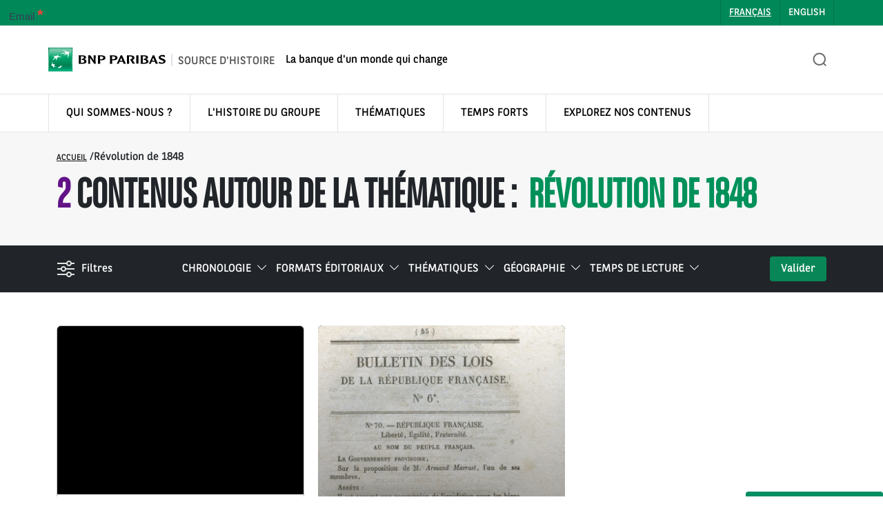

--- FILE ---
content_type: text/html; charset=UTF-8
request_url: https://histoire.bnpparibas/mots-cles/revolution-de-1848/
body_size: 30136
content:
<!DOCTYPE html>
<html><head><style nonce="d/hTdG9TpjsjR1ehmph09g==">.csp-auto-style-1{ display:none !important;visibility:hidden !important; } 
.csp-auto-style-2{ overflow:hidden !important; } 
.csp-auto-style-3{ height:55px !important; } 
.csp-auto-style-4{ flex-basis:100% !important;flex-grow:0 !important; } 
.csp-auto-style-5{ flex-basis:100% !important;flex-grow:0 !important; } 
</style><script nonce="d/hTdG9TpjsjR1ehmph09g==">window.___CSP_STYLE_NONCE = 'd/hTdG9TpjsjR1ehmph09g==';</script>



    <meta charset="UTF-8">
    <meta name="viewport" content="width=device-width, initial-scale=1.0">
    <meta name="google-site-verification" content="Ttmhxk6mhkXqdTmC0OH0LNha7tjGu7LwnUWjaKi3VSQ">
    <link rel="profile" href="https://gmpg.org/xfn/11">

    <meta name="robots" content="index, follow, max-image-preview:large, max-snippet:-1, max-video-preview:-1">
	<style nonce="d/hTdG9TpjsjR1ehmph09g==">img:is([sizes="auto" i], [sizes^="auto," i]) { contain-intrinsic-size: 3000px 1500px }</style>
	
<!-- Google Tag Manager for WordPress by gtm4wp.com -->
<script nonce="d/hTdG9TpjsjR1ehmph09g==" data-cfasync="false" data-pagespeed-no-defer>
	var gtm4wp_datalayer_name = "dataLayer";
	var dataLayer = dataLayer || [];
</script>
<!-- End Google Tag Manager for WordPress by gtm4wp.com -->
	<!-- This site is optimized with the Yoast SEO plugin v25.2 - https://yoast.com/wordpress/plugins/seo/ -->
	<title>R&eacute;volution de 1848 Archives - BNP Paribas</title>
	<link rel="canonical" href="https://histoire.bnpparibas/mots-cles/revolution-de-1848/">
	<meta property="og:locale" content="fr_FR">
	<meta property="og:type" content="article">
	<meta property="og:title" content="R&eacute;volution de 1848 Archives - BNP Paribas">
	<meta property="og:url" content="https://histoire.bnpparibas/mots-cles/revolution-de-1848/">
	<meta property="og:site_name" content="BNP Paribas">
	<meta name="twitter:card" content="summary_large_image">
	<script nonce="d/hTdG9TpjsjR1ehmph09g==" type="application/ld+json" class="yoast-schema-graph">{"@context":"https://schema.org","@graph":[{"@type":"CollectionPage","@id":"https://histoire.bnpparibas/mots-cles/revolution-de-1848/","url":"https://histoire.bnpparibas/mots-cles/revolution-de-1848/","name":"R&eacute;volution de 1848 Archives - BNP Paribas","isPartOf":{"@id":"https://histoire.bnpparibas/#website"},"breadcrumb":{"@id":"https://histoire.bnpparibas/mots-cles/revolution-de-1848/#breadcrumb"},"inLanguage":"fr-FR"},{"@type":"BreadcrumbList","@id":"https://histoire.bnpparibas/mots-cles/revolution-de-1848/#breadcrumb","itemListElement":[{"@type":"ListItem","position":1,"name":"Accueil","item":"https://histoire.bnpparibas/"},{"@type":"ListItem","position":2,"name":"R&eacute;volution de 1848"}]},{"@type":"WebSite","@id":"https://histoire.bnpparibas/#website","url":"https://histoire.bnpparibas/","name":"BNP Paribas","description":"Source d&#039;histoire","potentialAction":[{"@type":"SearchAction","target":{"@type":"EntryPoint","urlTemplate":"https://histoire.bnpparibas/?s={search_term_string}"},"query-input":{"@type":"PropertyValueSpecification","valueRequired":true,"valueName":"search_term_string"}}],"inLanguage":"fr-FR"}]}</script>
	<!-- / Yoast SEO plugin. -->


<script nonce="d/hTdG9TpjsjR1ehmph09g==">
window._wpemojiSettings = {"baseUrl":"https:\/\/s.w.org\/images\/core\/emoji\/16.0.1\/72x72\/","ext":".png","svgUrl":"https:\/\/s.w.org\/images\/core\/emoji\/16.0.1\/svg\/","svgExt":".svg","source":{"concatemoji":"https:\/\/histoire.bnpparibas\/wp-includes\/js\/wp-emoji-release.min.js"}};
/*! This file is auto-generated */
!function(s,n){var o,i,e;function c(e){try{var t={supportTests:e,timestamp:(new Date).valueOf()};sessionStorage.setItem(o,JSON.stringify(t))}catch(e){}}function p(e,t,n){e.clearRect(0,0,e.canvas.width,e.canvas.height),e.fillText(t,0,0);var t=new Uint32Array(e.getImageData(0,0,e.canvas.width,e.canvas.height).data),a=(e.clearRect(0,0,e.canvas.width,e.canvas.height),e.fillText(n,0,0),new Uint32Array(e.getImageData(0,0,e.canvas.width,e.canvas.height).data));return t.every(function(e,t){return e===a[t]})}function u(e,t){e.clearRect(0,0,e.canvas.width,e.canvas.height),e.fillText(t,0,0);for(var n=e.getImageData(16,16,1,1),a=0;a<n.data.length;a++)if(0!==n.data[a])return!1;return!0}function f(e,t,n,a){switch(t){case"flag":return n(e,"\ud83c\udff3\ufe0f\u200d\u26a7\ufe0f","\ud83c\udff3\ufe0f\u200b\u26a7\ufe0f")?!1:!n(e,"\ud83c\udde8\ud83c\uddf6","\ud83c\udde8\u200b\ud83c\uddf6")&&!n(e,"\ud83c\udff4\udb40\udc67\udb40\udc62\udb40\udc65\udb40\udc6e\udb40\udc67\udb40\udc7f","\ud83c\udff4\u200b\udb40\udc67\u200b\udb40\udc62\u200b\udb40\udc65\u200b\udb40\udc6e\u200b\udb40\udc67\u200b\udb40\udc7f");case"emoji":return!a(e,"\ud83e\udedf")}return!1}function g(e,t,n,a){var r="undefined"!=typeof WorkerGlobalScope&&self instanceof WorkerGlobalScope?new OffscreenCanvas(300,150):s.createElement("canvas"),o=r.getContext("2d",{willReadFrequently:!0}),i=(o.textBaseline="top",o.font="600 32px Arial",{});return e.forEach(function(e){i[e]=t(o,e,n,a)}),i}function t(e){var t=s.createElement("script");t.src=e,t.defer=!0,s.head.appendChild(t)}"undefined"!=typeof Promise&&(o="wpEmojiSettingsSupports",i=["flag","emoji"],n.supports={everything:!0,everythingExceptFlag:!0},e=new Promise(function(e){s.addEventListener("DOMContentLoaded",e,{once:!0})}),new Promise(function(t){var n=function(){try{var e=JSON.parse(sessionStorage.getItem(o));if("object"==typeof e&&"number"==typeof e.timestamp&&(new Date).valueOf()<e.timestamp+604800&&"object"==typeof e.supportTests)return e.supportTests}catch(e){}return null}();if(!n){if("undefined"!=typeof Worker&&"undefined"!=typeof OffscreenCanvas&&"undefined"!=typeof URL&&URL.createObjectURL&&"undefined"!=typeof Blob)try{var e="postMessage("+g.toString()+"("+[JSON.stringify(i),f.toString(),p.toString(),u.toString()].join(",")+"));",a=new Blob([e],{type:"text/javascript"}),r=new Worker(URL.createObjectURL(a),{name:"wpTestEmojiSupports"});return void(r.onmessage=function(e){c(n=e.data),r.terminate(),t(n)})}catch(e){}c(n=g(i,f,p,u))}t(n)}).then(function(e){for(var t in e)n.supports[t]=e[t],n.supports.everything=n.supports.everything&&n.supports[t],"flag"!==t&&(n.supports.everythingExceptFlag=n.supports.everythingExceptFlag&&n.supports[t]);n.supports.everythingExceptFlag=n.supports.everythingExceptFlag&&!n.supports.flag,n.DOMReady=!1,n.readyCallback=function(){n.DOMReady=!0}}).then(function(){return e}).then(function(){var e;n.supports.everything||(n.readyCallback(),(e=n.source||{}).concatemoji?t(e.concatemoji):e.wpemoji&&e.twemoji&&(t(e.twemoji),t(e.wpemoji)))}))}((window,document),window._wpemojiSettings);
</script>
<link rel="stylesheet" id="bnpp-twenty-twenty-style-css" href="https://histoire.bnpparibas/wp-content/plugins/bnpp-block/src/Blocks/beforeAfter/css/twentytwenty.css" media="all">
<link rel="stylesheet" id="formidable-css" href="https://histoire.bnpparibas/wp-admin/admin-ajax.php?action=frmpro_css" media="all">
<style nonce="d/hTdG9TpjsjR1ehmph09g==" id="wp-emoji-styles-inline-css">

	img.wp-smiley, img.emoji {
		display: inline !important;
		border: none !important;
		box-shadow: none !important;
		height: 1em !important;
		width: 1em !important;
		margin: 0 0.07em !important;
		vertical-align: -0.1em !important;
		background: none !important;
		padding: 0 !important;
	}
</style>
<link rel="stylesheet" id="wp-block-library-css" href="https://histoire.bnpparibas/wp-includes/css/dist/block-library/style.min.css" media="all">
<style nonce="d/hTdG9TpjsjR1ehmph09g==" id="foundation-block-carousel-style-inline-css">
.foundation-carousel-header-slider{padding:0}.foundation-carousel-header-slider .wp-block-cover__background.has-background-dim{background:linear-gradient(90deg,rgba(0,0,0,.974),rgba(0,0,0,.153))}.foundation-carousel-header-slider a{font-family:BNPP Sans}.foundation-carousel-header-slider .wp-block-button:has(a:focus){outline:2px solid #000}.foundation-carousel-header-slider{align-items:center;display:flex!important;flex-shrink:0;justify-content:center!important}.foundation-carousel-header-slider .wp-block-cover{padding:90px 3em 0;width:100%}.slick-list{min-width:100%!important}.nav-carrousel{bottom:40px;position:absolute}.foundation-carousel{display:inline!important;margin:0!important}.foundation-carousel .wp-block-group.content-block{max-width:600px}.foundation-carousel .content-block{display:flex;flex-direction:column;justify-content:normal}.foundation-carousel .content-block .slider-header{display:flex;font-size:3.5rem;font-style:normal;font-weight:700;gap:.5rem;line-height:4.25rem;position:relative;text-align:center}.foundation-carousel .content-block .slider-sub-header{font-family:BNPP Sans;font-size:1.3rem;font-style:normal;line-height:2rem;margin-bottom:14px;text-align:left}.foundation-carousel .content-block .slider-next{font-size:1.25rem;font-style:normal;font-weight:400;line-height:1.875rem}.foundation-carousel .content-block .slider-cta .wp-block-button a{-webkit-backdrop-filter:none;background-color:#088657;border-radius:5px;color:#fff;font-size:17px;font-weight:500;height:auto;letter-spacing:0;line-height:40px;max-height:none;max-width:none;min-height:0;min-width:0;padding:0 14px;text-align:left;text-decoration:none;white-space:nowrap;width:auto}.foundation-carousel .content-block .slider-cta .wp-block-button a:focus,.foundation-carousel .content-block .slider-cta .wp-block-button a:hover{background-color:#0f7b53;transition:background-color .3s}.foundation-carousel .nav-carrousel div{align-items:center;display:flex;gap:15.3px}.foundation-carousel .slider-next a,.foundation-carousel .slider-prev a{font-size:1px;visibility:hidden}.foundation-carousel .slider-next a:after,.foundation-carousel .slider-prev a:after{border:solid #fff;border-width:0 1px 1px 0;content:"";cursor:pointer;display:inline-block;left:50%;margin-left:10px;padding:3px;position:absolute;top:50%;transform:rotate(135deg);-webkit-transform:rotate(135deg);transform:translate(-150%,-50%) rotate(135deg);visibility:visible}.foundation-carousel .slider-next a:after{transform:rotate(-45deg);transform:translate(-200%,-50%) rotate(-45deg)}.foundation-carousel .slider-next a:after:focus,.foundation-carousel .slider-next a:focus,.foundation-carousel .slider-prev a:after:focus,.foundation-carousel .slider-prev a:focus{border:none}.foundation-carousel .slider-next,.foundation-carousel .slider-prev{border:2px solid #fff;border-radius:50%;cursor:pointer;height:40px;position:relative;transition:background-color .3s;width:40px}.foundation-carousel .slider-next:hover,.foundation-carousel .slider-prev:hover{background-color:rgba(0,0,0,.2);transition:background-color .3s}.foundation-carousel .slider-next:focus,.foundation-carousel .slider-next:has(a.wp-element-button:focus),.foundation-carousel .slider-prev:focus,.foundation-carousel .slider-prev:has(a.wp-element-button:focus){background-color:rgba(0,0,0,.2);outline:1px solid #fff;transition:background-color .3s}@media(min-width:981px)and (max-width:1230px){.foundation-carousel .image-block .image-1,.foundation-carousel .image-block .image-2,.foundation-carousel .image-block .image-3,.foundation-carousel .image-block figure img{height:400px;width:330px}.foundation-carousel .content-block{padding:20px}.foundation-carousel .image-block figure img{left:15.12px}}@media(max-width:981px){.foundation-carousel-header-slider>.wp-block-columns{grid-template-columns:unset;padding-top:30px}.foundation-carousel .content-block .slider-header{font-size:3rem;letter-spacing:.01em;line-height:1.2}.foundation-carousel .image-block .image-1{left:68.88px;top:44.15px}.foundation-carousel .image-block .image-2{left:79.03px}.foundation-carousel .image-block .image-3{left:20px;top:40.23px}.foundation-carousel .content-block .slider-header:after{height:8px;scale:.8}.slider-sub-header{padding:0}.foundation-carousel .image-block figure img{max-width:376px;width:507px}.foundation-carousel .image-block .images-container{left:-25px}.content-block{order:2}.image-block{order:1}.foundation-carousel .content-block .slider-sub-header{line-height:1.4}.slider-text{display:none}.foundation-carousel .content-block .slider-header:after{height:10px}.foundation-carousel .image-block .image-1,.foundation-carousel .image-block .image-2,.foundation-carousel .image-block .image-3,.foundation-carousel .image-block figure img{height:100%;height:190px;width:270px}.foundation-carousel-header-slider{padding-bottom:0}.foundation-carousel .image-block figure img{left:25.12px;top:0}.foundation-carousel-header-slider .wp-block-cover{padding:90px 1em 0}}.slick-autoplay-toggle-button{bottom:0!important;color:#fff!important;left:10px;padding:15px;top:0}.slick-autoplay-toggle-button:focus,.wp-block-button__link:focus{outline:2px solid #000!important}.foundation-carousel-header-slider h2,.foundation-carousel-header-slider p{text-shadow:1px 1px 1px rgba(0,0,0,.2)}.slide-counter{color:#fff!important}


</style>
<style nonce="d/hTdG9TpjsjR1ehmph09g==" id="bnpp-block-block-actualites-style-inline-css">
.bnpp-block-actualites.alignleft{margin-right:2em}.bnpp-block-actualites.alignright{margin-left:2em}.bnpp-block-actualites.bnpp-block-actualites__list{list-style:none}.bnpp-block-actualites.bnpp-block-actualites li{clear:both}.bnpp-block-actualites.is-grid{display:flex;flex-wrap:wrap;padding:0;width:700px}.bnpp-block-actualites.is-grid li{margin:0 20px 20px 0;width:100%}@media(min-width:600px){.bnpp-block-actualites.columns-2 li{width:calc(50% - 20px)}.bnpp-block-actualites.columns-3 li{width:calc(33.33333% - 20px)}.bnpp-block-actualites.columns-4 li{width:calc(25% - 20px)}.bnpp-block-actualites.columns-5 li{width:calc(20% - 20px)}.bnpp-block-actualites.columns-6 li{width:calc(16.66667% - 20px)}}.bnpp-block-actualites-author,.bnpp-block-actualites-date{color:#6c7781;display:block;font-size:13px}.bnpp-block-actualitess__post-excerpt{margin-bottom:16px;margin-top:8px}.bnpp-block-actualites__featured-image img{height:auto;width:auto}.bnpp-block-actualites__featured-image.alignleft{margin-right:1em}.bnpp-block-actualites__featured-image.alignright{margin-left:1em}.bnpp-block-actualites__featured-image.aligncenter{margin-bottom:1em;text-align:center}.edit-post-visual-editor .bnpp-block-actualites.is-grid li{margin-bottom:20px}.bnpp-post-grid{margin:0;position:relative}.bnpp-post-grid .bnpp-post__load-more-wrap{width:100%}.bnpp-post-grid .bnpp-post__load-more-wrap .bnpp-post-pagination-button{cursor:pointer}.bnpp-post-grid .bnpp-post__load-more-wrap a{color:inherit}.bnpp-post-grid .is-grid article{display:inline-block;float:left}.bnpp-post-grid .bnpp-post__items{display:flex;flex-wrap:wrap}.bnpp-post-grid .is-grid.bnpp-post__equal-height .bnpp-post__inner-wrap{height:100%}.bnpp-post-grid .is-masonry .bnpp-post__inner-wrap{height:auto}.bnpp-post-grid .bnpp-post__inner-wrap>p{display:none}.bnpp-post-grid .bnpp-post__author span,.bnpp-post-grid .bnpp-post__comment span,.bnpp-post-grid .bnpp-post__date span,.bnpp-post-grid .bnpp-post__taxonomy span{font-size:inherit;height:inherit;line-height:inherit;margin-right:4px;width:inherit}.bnpp-post-grid .bnpp-post__columns-8 article{width:12.5%}.bnpp-post-grid .bnpp-post__columns-7 article{width:14.28%}.bnpp-post-grid .bnpp-post__columns-6 article{width:16.66%}.bnpp-post-grid .bnpp-post__columns-5 article{width:20%}.bnpp-post-grid .bnpp-post__columns-4 article{width:25%}.bnpp-post-grid .bnpp-post__columns-3 article{width:33.2%}.bnpp-post-grid .bnpp-post__columns-2 article{width:50%}.bnpp-post-grid .bnpp-post__columns-1 article{width:100%}@media only screen and (max-width:600px){.bnpp-post-grid div[class*=columns].is-grid{grid-template-columns:1fr}}.bnpp-post-grid .bnpp-post__image img{display:block;width:100%}.bnpp-post-grid .bnpp-post__text{box-sizing:border-box;text-align:left}.bnpp-post-grid .bnpp-post__title{margin-bottom:15px;margin-top:0;word-break:break-word}.bnpp-post-grid .bnpp-post__title a{box-shadow:none;color:inherit;text-decoration:none;transition:.3s ease}.bnpp-post-grid .bnpp-post__title a:active,.bnpp-post-grid .bnpp-post__title a:focus,.bnpp-post-grid .bnpp-post__title a:hover{text-decoration:none}.bnpp-post-grid .bnpp-post-grid-byline{font-size:11px;letter-spacing:1px;margin-bottom:15px;text-transform:uppercase}.bnpp-post-grid .bnpp-post__text .bnpp-post-grid-byline>*{margin-right:10px}.bnpp-post-grid .bnpp-post-grid-byline a,.bnpp-post-grid .bnpp-post-grid-byline a:active,.bnpp-post-grid .bnpp-post-grid-byline a:focus,.bnpp-post-grid .bnpp-post__title a,.bnpp-post-grid .bnpp-post__title a:active,.bnpp-post-grid .bnpp-post__title a:focus{color:inherit;font-size:inherit}.bnpp-post-grid .bnpp-post__author,.bnpp-post-grid .bnpp-post__date{display:inline-block;word-break:break-all}.bnpp-post-grid .bnpp-post__author:not(:last-child):after,.bnpp-post-grid .bnpp-post__date:not(:last-child):after{content:"&middot;";line-height:1;margin:0 5px;vertical-align:middle}.bnpp-post-grid .bnpp-post__comment,.bnpp-post-grid .bnpp-post__taxonomy{display:inline-block}.bnpp-post-grid .bnpp-post__author a{box-shadow:none}.bnpp-post-grid .bnpp-post__author a:hover{box-shadow:inset 0 -1px 0;color:inherit}.bnpp-post-grid .bnpp-post__excerpt{margin-bottom:25px;word-break:break-word}.bnpp-post-grid .bnpp-post__text p{margin:0 0 15px}.bnpp-post-grid .bnpp-post__text p:last-of-type{margin-bottom:0}.bnpp-post-grid .bnpp-post__cta{border:none;display:inline-block}.bnpp-post-grid .bnpp-post__link{box-shadow:none;color:inherit;display:inline-block;font-weight:700;padding:5px 10px;text-decoration:none;transition:.3s ease}.bnpp-post-grid .bnpp-post__excerpt div+p{margin-top:15px}.bnpp-post-grid .bnpp-post__excerpt p{color:inherit}.bnpp-post-grid .bnpp-post__link-complete-box{height:100%;left:0;position:absolute;top:0;width:100%;z-index:11}.bnpp-post__image-position-background .bnpp-post__text{opacity:1;overflow:hidden;position:relative;width:100%;z-index:10}.bnpp-post__image-position-background .bnpp-post__inner-wrap{position:relative;width:100%}.bnpp-post__image-position-background .bnpp-post__image img{height:auto;left:50%;max-width:none;min-height:100%;min-width:100%;position:absolute;top:50%;transform:translate(-50%,-50%);width:auto}.bnpp-post__image-position-background .bnpp-post__image{background-position:50%;background-repeat:no-repeat;background-size:cover;height:100%;left:0;overflow:hidden;position:relative;position:absolute;text-align:center;top:0;width:100%;z-index:2}.bnpp-post__image-position-background .bnpp-post__image:before{background-color:hsla(0,0%,100%,.5);content:"";height:100%;left:0;position:absolute;top:0;width:100%;z-index:1}.bnpp-post-grid[data-equal-height=yes] .bnpp-post__inner-wrap{display:inline-block;height:100%}.bnpp-post__arrow-outside.bnpp-post-grid .slick-prev{left:-45px;z-index:1}[dir=rtl] .bnpp-post__arrow-outside.bnpp-post-grid .slick-prev{left:auto;right:-45px}.bnpp-post__arrow-outside.bnpp-post-grid .slick-next{right:-45px}[dir=rtl] .bnpp-post__arrow-outside.bnpp-post-grid .slick-next{left:-45px;right:auto}.bnpp-post__arrow-inside.bnpp-post-grid .slick-prev{left:25px;z-index:1}[dir=rtl] .bnpp-post__arrow-inside.bnpp-post-grid .slick-prev{left:auto;right:25px}.bnpp-post__arrow-inside.bnpp-post-grid .slick-next{right:25px}[dir=rtl] .bnpp-post__arrow-inside.bnpp-post-grid .slick-next{left:25px;right:auto}.bnpp-post-grid .is-carousel article,.bnpp-post-grid .is-grid article,.bnpp-post-grid .is-masonry article{box-sizing:border-box}@media(max-width:976px){.bnpp-post__arrow-outside.bnpp-post-grid .slick-prev{left:15px;z-index:1}[dir=rtl] .bnpp-post__arrow-outside.bnpp-post-grid .slick-prev{left:auto;right:15px}.bnpp-post__arrow-outside.bnpp-post-grid .slick-next{right:15px}[dir=rtl] .bnpp-post__arrow-outside.bnpp-post-grid .slick-next{left:15px;right:auto}.bnpp-post-grid .bnpp-post__columns-tablet-1 article{width:100%}.bnpp-post-grid .bnpp-post__columns-tablet-2 article{width:50%}.bnpp-post-grid .bnpp-post__columns-tablet-3 article{width:33.2%}.bnpp-post-grid .bnpp-post__columns-tablet-4 article{width:25%}.bnpp-post-grid .bnpp-post__columns-tablet-5 article{width:20%}.bnpp-post-grid .bnpp-post__columns-tablet-6 article{width:16.66%}.bnpp-post-grid .bnpp-post__columns-tablet-7 article{width:14.28%}.bnpp-post-grid .bnpp-post__columns-tablet-8 article{width:12.5%}}@media(max-width:767px){.bnpp-post-grid .bnpp-post__columns-mobile-1 article{width:100%}.bnpp-post-grid .bnpp-post__columns-mobile-2 article{width:50%}.bnpp-post-grid .bnpp-post__columns-mobile-3 article{width:33.2%}.bnpp-post-grid .bnpp-post__columns-mobile-4 article{width:25%}.bnpp-post-grid .bnpp-post__columns-mobile-5 article{width:20%}.bnpp-post-grid .bnpp-post__columns-mobile-6 article{width:16.66%}.bnpp-post-grid .bnpp-post__columns-tablet-7 article{width:14.28%}.bnpp-post-grid .bnpp-post__columns-tablet-8 article{width:12.5%}}.entry .entry-content .bnpp-post-grid a{text-decoration:none}.bnpp-post-pagination-wrap a.page-numbers,.bnpp-post-pagination-wrap span.page-numbers.current{display:inline-block;margin:0;padding:5px 10px}.bnpp-post-grid .bnpp-post-inf-loader{line-height:58px;margin:0 auto;min-height:58px;text-align:center;width:160px}.bnpp-post-grid .bnpp-post-inf-loader div{animation:sk-bouncedelay 1.4s ease-in-out infinite both;background-color:#0085ba;border-radius:100%;display:inline-block;height:18px;width:18px}.bnpp-post-grid .bnpp-post-inf-loader .bnpp-post-loader-1{animation-delay:-.32s}.bnpp-post-grid .bnpp-post-inf-loader .bnpp-post-loader-2{animation-delay:-.16s}@keyframes sk-bouncedelay{0%,80%,to{transform:scale(0)}40%{transform:scale(1)}}

</style>
<style nonce="d/hTdG9TpjsjR1ehmph09g==" id="bnpp-block-saviez-vous-style-inline-css">
.bnpp-saviez-vous{background-color:#088657;color:#fff;margin-bottom:1.75em;margin-left:auto;margin-right:auto;padding:90px 100px}.bnpp-saviez-vous .bnpp-saviez-vous-title{color:#fff;margin-bottom:32px;margin-top:0}.bnpp-saviez-vous .bnpp-saviez-vous-boutton{margin-top:60px}.bnpp-saviez-vous .wp-block-button__link{background-color:#fff;border:none;border-radius:3px;border-radius:0;color:#088657;cursor:pointer;display:inline-block;font-family:BNPP Sans;font-size:14px;font-weight:700;line-height:24px;padding:8px 16px 6px;text-align:center;text-transform:uppercase}.bnpp-saviez-vous .fa{margin-left:8px}

</style>
<style nonce="d/hTdG9TpjsjR1ehmph09g==" id="bnpp-block-chapo-style-inline-css">
.bnpp-bloc-chapo p{color:#000;font-family:BNPP Sans;font-size:22px;font-style:normal;font-weight:400;line-height:32px}

</style>
<style nonce="d/hTdG9TpjsjR1ehmph09g==" id="bnpp-block-image-after-before-style-inline-css">

.image-avatar{background-repeat:no-repeat;background-size:cover;height:100px;margin-bottom:8px;padding:2px;width:100%}.image-avatar-delete{background-color:blue}.image-avatar-delete:hover{background-color:red}

</style>
<style nonce="d/hTdG9TpjsjR1ehmph09g==" id="global-styles-inline-css">
:root{--wp--preset--aspect-ratio--square: 1;--wp--preset--aspect-ratio--4-3: 4/3;--wp--preset--aspect-ratio--3-4: 3/4;--wp--preset--aspect-ratio--3-2: 3/2;--wp--preset--aspect-ratio--2-3: 2/3;--wp--preset--aspect-ratio--16-9: 16/9;--wp--preset--aspect-ratio--9-16: 9/16;--wp--preset--color--black: #000000;--wp--preset--color--cyan-bluish-gray: #abb8c3;--wp--preset--color--white: #ffffff;--wp--preset--color--pale-pink: #f78da7;--wp--preset--color--vivid-red: #cf2e2e;--wp--preset--color--luminous-vivid-orange: #ff6900;--wp--preset--color--luminous-vivid-amber: #fcb900;--wp--preset--color--light-green-cyan: #7bdcb5;--wp--preset--color--vivid-green-cyan: #00d084;--wp--preset--color--pale-cyan-blue: #8ed1fc;--wp--preset--color--vivid-cyan-blue: #0693e3;--wp--preset--color--vivid-purple: #9b51e0;--wp--preset--gradient--vivid-cyan-blue-to-vivid-purple: linear-gradient(135deg,rgba(6,147,227,1) 0%,rgb(155,81,224) 100%);--wp--preset--gradient--light-green-cyan-to-vivid-green-cyan: linear-gradient(135deg,rgb(122,220,180) 0%,rgb(0,208,130) 100%);--wp--preset--gradient--luminous-vivid-amber-to-luminous-vivid-orange: linear-gradient(135deg,rgba(252,185,0,1) 0%,rgba(255,105,0,1) 100%);--wp--preset--gradient--luminous-vivid-orange-to-vivid-red: linear-gradient(135deg,rgba(255,105,0,1) 0%,rgb(207,46,46) 100%);--wp--preset--gradient--very-light-gray-to-cyan-bluish-gray: linear-gradient(135deg,rgb(238,238,238) 0%,rgb(169,184,195) 100%);--wp--preset--gradient--cool-to-warm-spectrum: linear-gradient(135deg,rgb(74,234,220) 0%,rgb(151,120,209) 20%,rgb(207,42,186) 40%,rgb(238,44,130) 60%,rgb(251,105,98) 80%,rgb(254,248,76) 100%);--wp--preset--gradient--blush-light-purple: linear-gradient(135deg,rgb(255,206,236) 0%,rgb(152,150,240) 100%);--wp--preset--gradient--blush-bordeaux: linear-gradient(135deg,rgb(254,205,165) 0%,rgb(254,45,45) 50%,rgb(107,0,62) 100%);--wp--preset--gradient--luminous-dusk: linear-gradient(135deg,rgb(255,203,112) 0%,rgb(199,81,192) 50%,rgb(65,88,208) 100%);--wp--preset--gradient--pale-ocean: linear-gradient(135deg,rgb(255,245,203) 0%,rgb(182,227,212) 50%,rgb(51,167,181) 100%);--wp--preset--gradient--electric-grass: linear-gradient(135deg,rgb(202,248,128) 0%,rgb(113,206,126) 100%);--wp--preset--gradient--midnight: linear-gradient(135deg,rgb(2,3,129) 0%,rgb(40,116,252) 100%);--wp--preset--font-size--small: 13px;--wp--preset--font-size--medium: 20px;--wp--preset--font-size--large: 36px;--wp--preset--font-size--x-large: 42px;--wp--preset--spacing--20: 0.44rem;--wp--preset--spacing--30: 0.67rem;--wp--preset--spacing--40: 1rem;--wp--preset--spacing--50: 1.5rem;--wp--preset--spacing--60: 2.25rem;--wp--preset--spacing--70: 3.38rem;--wp--preset--spacing--80: 5.06rem;--wp--preset--shadow--natural: 6px 6px 9px rgba(0, 0, 0, 0.2);--wp--preset--shadow--deep: 12px 12px 50px rgba(0, 0, 0, 0.4);--wp--preset--shadow--sharp: 6px 6px 0px rgba(0, 0, 0, 0.2);--wp--preset--shadow--outlined: 6px 6px 0px -3px rgba(255, 255, 255, 1), 6px 6px rgba(0, 0, 0, 1);--wp--preset--shadow--crisp: 6px 6px 0px rgba(0, 0, 0, 1);}:where(body) { margin: 0; }.wp-site-blocks > .alignleft { float: left; margin-right: 2em; }.wp-site-blocks > .alignright { float: right; margin-left: 2em; }.wp-site-blocks > .aligncenter { justify-content: center; margin-left: auto; margin-right: auto; }:where(.is-layout-flex){gap: 0.5em;}:where(.is-layout-grid){gap: 0.5em;}.is-layout-flow > .alignleft{float: left;margin-inline-start: 0;margin-inline-end: 2em;}.is-layout-flow > .alignright{float: right;margin-inline-start: 2em;margin-inline-end: 0;}.is-layout-flow > .aligncenter{margin-left: auto !important;margin-right: auto !important;}.is-layout-constrained > .alignleft{float: left;margin-inline-start: 0;margin-inline-end: 2em;}.is-layout-constrained > .alignright{float: right;margin-inline-start: 2em;margin-inline-end: 0;}.is-layout-constrained > .aligncenter{margin-left: auto !important;margin-right: auto !important;}.is-layout-constrained > :where(:not(.alignleft):not(.alignright):not(.alignfull)){margin-left: auto !important;margin-right: auto !important;}body .is-layout-flex{display: flex;}.is-layout-flex{flex-wrap: wrap;align-items: center;}.is-layout-flex > :is(*, div){margin: 0;}body .is-layout-grid{display: grid;}.is-layout-grid > :is(*, div){margin: 0;}body{padding-top: 0px;padding-right: 0px;padding-bottom: 0px;padding-left: 0px;}a:where(:not(.wp-element-button)){text-decoration: underline;}:root :where(.wp-element-button, .wp-block-button__link){background-color: #32373c;border-width: 0;color: #fff;font-family: inherit;font-size: inherit;line-height: inherit;padding: calc(0.667em + 2px) calc(1.333em + 2px);text-decoration: none;}.has-black-color{color: var(--wp--preset--color--black) !important;}.has-cyan-bluish-gray-color{color: var(--wp--preset--color--cyan-bluish-gray) !important;}.has-white-color{color: var(--wp--preset--color--white) !important;}.has-pale-pink-color{color: var(--wp--preset--color--pale-pink) !important;}.has-vivid-red-color{color: var(--wp--preset--color--vivid-red) !important;}.has-luminous-vivid-orange-color{color: var(--wp--preset--color--luminous-vivid-orange) !important;}.has-luminous-vivid-amber-color{color: var(--wp--preset--color--luminous-vivid-amber) !important;}.has-light-green-cyan-color{color: var(--wp--preset--color--light-green-cyan) !important;}.has-vivid-green-cyan-color{color: var(--wp--preset--color--vivid-green-cyan) !important;}.has-pale-cyan-blue-color{color: var(--wp--preset--color--pale-cyan-blue) !important;}.has-vivid-cyan-blue-color{color: var(--wp--preset--color--vivid-cyan-blue) !important;}.has-vivid-purple-color{color: var(--wp--preset--color--vivid-purple) !important;}.has-black-background-color{background-color: var(--wp--preset--color--black) !important;}.has-cyan-bluish-gray-background-color{background-color: var(--wp--preset--color--cyan-bluish-gray) !important;}.has-white-background-color{background-color: var(--wp--preset--color--white) !important;}.has-pale-pink-background-color{background-color: var(--wp--preset--color--pale-pink) !important;}.has-vivid-red-background-color{background-color: var(--wp--preset--color--vivid-red) !important;}.has-luminous-vivid-orange-background-color{background-color: var(--wp--preset--color--luminous-vivid-orange) !important;}.has-luminous-vivid-amber-background-color{background-color: var(--wp--preset--color--luminous-vivid-amber) !important;}.has-light-green-cyan-background-color{background-color: var(--wp--preset--color--light-green-cyan) !important;}.has-vivid-green-cyan-background-color{background-color: var(--wp--preset--color--vivid-green-cyan) !important;}.has-pale-cyan-blue-background-color{background-color: var(--wp--preset--color--pale-cyan-blue) !important;}.has-vivid-cyan-blue-background-color{background-color: var(--wp--preset--color--vivid-cyan-blue) !important;}.has-vivid-purple-background-color{background-color: var(--wp--preset--color--vivid-purple) !important;}.has-black-border-color{border-color: var(--wp--preset--color--black) !important;}.has-cyan-bluish-gray-border-color{border-color: var(--wp--preset--color--cyan-bluish-gray) !important;}.has-white-border-color{border-color: var(--wp--preset--color--white) !important;}.has-pale-pink-border-color{border-color: var(--wp--preset--color--pale-pink) !important;}.has-vivid-red-border-color{border-color: var(--wp--preset--color--vivid-red) !important;}.has-luminous-vivid-orange-border-color{border-color: var(--wp--preset--color--luminous-vivid-orange) !important;}.has-luminous-vivid-amber-border-color{border-color: var(--wp--preset--color--luminous-vivid-amber) !important;}.has-light-green-cyan-border-color{border-color: var(--wp--preset--color--light-green-cyan) !important;}.has-vivid-green-cyan-border-color{border-color: var(--wp--preset--color--vivid-green-cyan) !important;}.has-pale-cyan-blue-border-color{border-color: var(--wp--preset--color--pale-cyan-blue) !important;}.has-vivid-cyan-blue-border-color{border-color: var(--wp--preset--color--vivid-cyan-blue) !important;}.has-vivid-purple-border-color{border-color: var(--wp--preset--color--vivid-purple) !important;}.has-vivid-cyan-blue-to-vivid-purple-gradient-background{background: var(--wp--preset--gradient--vivid-cyan-blue-to-vivid-purple) !important;}.has-light-green-cyan-to-vivid-green-cyan-gradient-background{background: var(--wp--preset--gradient--light-green-cyan-to-vivid-green-cyan) !important;}.has-luminous-vivid-amber-to-luminous-vivid-orange-gradient-background{background: var(--wp--preset--gradient--luminous-vivid-amber-to-luminous-vivid-orange) !important;}.has-luminous-vivid-orange-to-vivid-red-gradient-background{background: var(--wp--preset--gradient--luminous-vivid-orange-to-vivid-red) !important;}.has-very-light-gray-to-cyan-bluish-gray-gradient-background{background: var(--wp--preset--gradient--very-light-gray-to-cyan-bluish-gray) !important;}.has-cool-to-warm-spectrum-gradient-background{background: var(--wp--preset--gradient--cool-to-warm-spectrum) !important;}.has-blush-light-purple-gradient-background{background: var(--wp--preset--gradient--blush-light-purple) !important;}.has-blush-bordeaux-gradient-background{background: var(--wp--preset--gradient--blush-bordeaux) !important;}.has-luminous-dusk-gradient-background{background: var(--wp--preset--gradient--luminous-dusk) !important;}.has-pale-ocean-gradient-background{background: var(--wp--preset--gradient--pale-ocean) !important;}.has-electric-grass-gradient-background{background: var(--wp--preset--gradient--electric-grass) !important;}.has-midnight-gradient-background{background: var(--wp--preset--gradient--midnight) !important;}.has-small-font-size{font-size: var(--wp--preset--font-size--small) !important;}.has-medium-font-size{font-size: var(--wp--preset--font-size--medium) !important;}.has-large-font-size{font-size: var(--wp--preset--font-size--large) !important;}.has-x-large-font-size{font-size: var(--wp--preset--font-size--x-large) !important;}
:where(.wp-block-post-template.is-layout-flex){gap: 1.25em;}:where(.wp-block-post-template.is-layout-grid){gap: 1.25em;}
:where(.wp-block-columns.is-layout-flex){gap: 2em;}:where(.wp-block-columns.is-layout-grid){gap: 2em;}
:root :where(.wp-block-pullquote){font-size: 1.5em;line-height: 1.6;}
</style>
<link rel="stylesheet" id="quiz-maker-css" href="https://histoire.bnpparibas/wp-content/plugins/quiz-maker/public/css/quiz-maker-public.css" media="all">
<link rel="stylesheet" id="histoire_bnpp-style-css" href="https://histoire.bnpparibas/wp-content/themes/histoire-new/style.css" media="all">
<link rel="stylesheet" id="bootstraps-css" href="https://histoire.bnpparibas/wp-content/themes/histoire-new/assets/bootstrap/css/bootstrap.min.css" media="all">
<link rel="stylesheet" id="font-awesome-css" href="https://histoire.bnpparibas/wp-content/themes/histoire-new/assets/font-awesome/css/font-awesome.min.css" media="all">
<link rel="stylesheet" id="bootstrap-icons-css" href="https://histoire.bnpparibas/wp-content/themes/histoire-new/assets/bootstrap-icons/font/bootstrap-icons.min.css" media="all">
<link rel="stylesheet" id="stickyNavbarCss-css" href="https://histoire.bnpparibas/wp-content/themes/histoire-new/assets/css/sticky-navbar.css" media="all">
<link rel="stylesheet" id="search-bar-css" href="https://histoire.bnpparibas/wp-content/themes/histoire-new/assets/css/search.css" media="all">
<link rel="stylesheet" id="menu-css" href="https://histoire.bnpparibas/wp-content/themes/histoire-new/assets/css/menu.css" media="all">
<link rel="stylesheet" id="header-css" href="https://histoire.bnpparibas/wp-content/themes/histoire-new/assets/css/header.css" media="all">
<link rel="stylesheet" id="footer-css" href="https://histoire.bnpparibas/wp-content/themes/histoire-new/assets/css/footer.css" media="all">
<link rel="stylesheet" id="forms-css" href="https://histoire.bnpparibas/wp-admin/css/forms.min.css" media="all">
<link rel="stylesheet" id="cards-css" href="https://histoire.bnpparibas/wp-content/themes/histoire-new/assets/css/cards.css" media="all">
<link rel="stylesheet" id="blocs-css" href="https://histoire.bnpparibas/wp-content/themes/histoire-new/assets/css/blocs.css" media="all">
<link rel="stylesheet" id="fonts-css" href="https://histoire.bnpparibas/wp-content/themes/histoire-new/assets/css/fonts.css" media="all">
<link rel="stylesheet" id="elements-css" href="https://histoire.bnpparibas/wp-content/themes/histoire-new/assets/css/elements.css" media="all">
<link rel="stylesheet" id="archives-css" href="https://histoire.bnpparibas/wp-content/themes/histoire-new/assets/css/archives.css" media="all">
<link rel="stylesheet" id="ovrrideFormidableForm-css" href="https://histoire.bnpparibas/wp-content/themes/histoire-new/assets/css/overrideFormidableForm.css" media="all">
<link rel="stylesheet" id="single-summary-js-css" href="https://histoire.bnpparibas/wp-content/themes/histoire-new/assets/css/single-summary.css" media="all">
<link rel="stylesheet" id="entry-header-css" href="https://histoire.bnpparibas/wp-content/themes/histoire-new/assets/css/entry-header.css" media="all">
<link rel="stylesheet" id="filters-css" href="https://histoire.bnpparibas/wp-content/themes/histoire-new/assets/css/filters.css" media="all">
<link rel="stylesheet" id="dashicons-css" href="https://histoire.bnpparibas/wp-includes/css/dashicons.min.css" media="all">
<link rel="stylesheet" id="simple-favorites-css" href="https://histoire.bnpparibas/wp-content/plugins/favorites/assets/css/favorites.css" media="all">
<link rel="stylesheet" id="searchwp-live-search-css" href="https://histoire.bnpparibas/wp-content/plugins/searchwp-live-ajax-search/assets/styles/style.min.css" media="all">
<style nonce="d/hTdG9TpjsjR1ehmph09g==" id="searchwp-live-search-inline-css">
.searchwp-live-search-result .searchwp-live-search-result--title a {
  font-size: 16px;
}
.searchwp-live-search-result .searchwp-live-search-result--price {
  font-size: 14px;
}
.searchwp-live-search-result .searchwp-live-search-result--add-to-cart .button {
  font-size: 14px;
}

</style>
<link rel="stylesheet" id="searchwp-forms-css" href="https://histoire.bnpparibas/wp-content/plugins/searchwp/assets/css/frontend/search-forms.css" media="all">
<script nonce="d/hTdG9TpjsjR1ehmph09g==" src="https://histoire.bnpparibas/wp-includes/js/jquery/jquery.min.js" id="jquery-core-js"></script>
<script nonce="d/hTdG9TpjsjR1ehmph09g==" src="https://histoire.bnpparibas/wp-includes/js/jquery/jquery-migrate.min.js" id="jquery-migrate-js"></script>
<script nonce="d/hTdG9TpjsjR1ehmph09g==" src="https://histoire.bnpparibas/wp-content/plugins/bnpp-block/src/Blocks/beforeAfter/frontend.js" id="essential-blocks-image-comparison-frontend-js"></script>
<script nonce="d/hTdG9TpjsjR1ehmph09g==" src="https://histoire.bnpparibas/wp-content/plugins/bnpp-block/src/Blocks/beforeAfter/js/images-loaded.min.js" id="bnpp-blocks-image-loaded-js"></script>
<script nonce="d/hTdG9TpjsjR1ehmph09g==" src="https://histoire.bnpparibas/wp-content/plugins/bnpp-block/src/Blocks/beforeAfter/js/jquery.twentytwenty.js" id="bnpp-blocks-twenty-twenty-js"></script>
<script nonce="d/hTdG9TpjsjR1ehmph09g==" src="https://histoire.bnpparibas/wp-content/plugins/bnpp-block/src/Blocks/beforeAfter/js/jquery.event.move.js" id="bnpp-blocks-twenty-move-js"></script>
<script nonce="d/hTdG9TpjsjR1ehmph09g==" id="csp-dyn-style-polyfill-js-after">
(function () {
    const styleEl= document.createElement('style');
    styleEl.setAttribute('nonce', window.___CSP_STYLE_NONCE);
    document.head.appendChild(styleEl);
    const sheet= styleEl.sheet;
    let dynCount = 0;
    function extractStyles(el,cssText){
        if(!el||!cssText) return;
        const txt = cssText.trim();
        if(!txt)return;
        const cls = 'csp-dyn-'+(++dynCount);
        sheet.insertRule(`.${cls} { ${cssText} }`, sheet.cssRules.length);
        el.classList.add(cls);
    }

    const origSetProp = CSSStyleDeclaration.prototype.setProperty;
    CSSStyleDeclaration.prototype.setProperty = function(name, value, prio) {
        origSetProp.call(this, name, value, prio);
        if(this.ownerElement){
            extractStyles(this.ownerElement, this.cssText);
            this.ownerElement.style.cssText = '';
        }
    }
    Object.defineProperty(CSSStyleDeclaration.prototype, 'cssText', {
        set(txt){
            //this.removeProperty('cssText');
            origSetProp.call(this, 'cssText', txt, '');
            if(this.ownerElement){
                extractStyles(this.ownerElement, txt);
                this.ownerElement.style.cssText = '';
            }
        },
        get(){ return this.getPrepertyValue('cssText');}
    })
    const origSetAttr = Element.prototype.setAttribute;
    Element.prototype.setAttribute = function(name, value) {
        if(name.toLowerCase()==='style'){
            extractStyles(this, value);
            return;
        }
        return origSetAttr.call(this, name, value)
    }
    // const obs = new MutationObserver(muts=>{
    //     for(const m of muts){
    //         if(m.type==='attributes'&& m.attributeName === 'style'){
    //             const el = m.target;
    //             const css = el.getAttribute('style') || '';
    //             extractStyles(el, css);
    //             el.removeAttribute('style');
    //         }
    //     }
    // });
   /* obs.observe(document.documentElement, {
        attributes: true,
        subtree: true,
        attributeFilter: ['style']
    })*/
    // console.log({sheet})
})();
</script>
<script nonce="d/hTdG9TpjsjR1ehmph09g==" src="https://histoire.bnpparibas/wp-content/themes/histoire-new/assets/js/burger-menu.js" id="burger-menu-script-js"></script>
<script nonce="d/hTdG9TpjsjR1ehmph09g==" src="https://histoire.bnpparibas/wp-content/themes/histoire-new/assets/js/stickyNavbar.js" id="stickyNavbar-js"></script>
<script nonce="d/hTdG9TpjsjR1ehmph09g==" src="https://histoire.bnpparibas/wp-content/themes/histoire-new/assets/js/detect-keyboard-user.js" id="detectNavigation-js"></script>
<script nonce="d/hTdG9TpjsjR1ehmph09g==" src="https://histoire.bnpparibas/wp-content/themes/histoire-new/assets/js/menuBackdrop.js" id="menuBackdrop-js"></script>
<script nonce="d/hTdG9TpjsjR1ehmph09g==" src="https://histoire.bnpparibas/wp-content/themes/histoire-new/assets/js/single-summary.js" id="single-summary-css-js"></script>
<script nonce="d/hTdG9TpjsjR1ehmph09g==" src="https://histoire.bnpparibas/wp-content/themes/histoire-new/assets/js/filtersAccessibility.js" id="filtersAccessibility-js"></script>
<script nonce="d/hTdG9TpjsjR1ehmph09g==" id="favorites-js-extra">
var favorites_data = {"ajaxurl":"https:\/\/histoire.bnpparibas\/wp-admin\/admin-ajax.php","nonce":"9502170eae","favorite":"<i class=\"fa fa-heart-o\"><\/i>","favorited":"<i class=\"fa fa-heart\"><\/i>","includecount":"","indicate_loading":"1","loading_text":"Loading","loading_image":"","loading_image_active":"","loading_image_preload":"","cache_enabled":"1","button_options":{"button_type":"custom","custom_colors":false,"box_shadow":false,"include_count":false,"default":{"background_default":false,"border_default":false,"text_default":false,"icon_default":false,"count_default":false},"active":{"background_active":false,"border_active":false,"text_active":false,"icon_active":false,"count_active":false}},"authentication_modal_content":"<p>Please login to add favorites.<\/p>\n<p><a href=\"#\" data-favorites-modal-close>Dismiss this notice<\/a><\/p>\n","authentication_redirect":"","dev_mode":"","logged_in":"","user_id":"0","authentication_redirect_url":"https:\/\/histoire.bnpparibas\/bnp-panel\/"};
</script>
<script nonce="d/hTdG9TpjsjR1ehmph09g==" src="https://histoire.bnpparibas/wp-content/plugins/favorites/assets/js/favorites.min.js" id="favorites-js"></script>
<script nonce="d/hTdG9TpjsjR1ehmph09g==">document.documentElement.className += " js";</script>

<!-- Google Tag Manager for WordPress by gtm4wp.com -->
<!-- GTM Container placement set to manual -->
<script nonce="d/hTdG9TpjsjR1ehmph09g==" data-cfasync="false" data-pagespeed-no-defer>
	var dataLayer_content = {"pagePostType":"post","pagePostType2":"tax-post","pageCategory":["non-classe"]};
	dataLayer.push( dataLayer_content );
</script>
<script nonce="d/hTdG9TpjsjR1ehmph09g==" data-cfasync="false" data-pagespeed-no-defer>
(function(w,d,s,l,i){w[l]=w[l]||[];w[l].push({'gtm.start':
new Date().getTime(),event:'gtm.js'});var f=d.getElementsByTagName(s)[0],
j=d.createElement(s),dl=l!='dataLayer'?'&l='+l:'';j.async=true;j.src=
'//www.googletagmanager.com/gtm.js?id='+i+dl;f.parentNode.insertBefore(j,f);
})(window,document,'script','dataLayer','GTM-538ZTLC');
</script>
<!-- End Google Tag Manager for WordPress by gtm4wp.com --><link rel="icon" href="https://histoire.bnpparibas/wp-content/upload/2021/11/cropped-Logo-BNP-Paribas-2000-32x32.png" sizes="32x32">
<link rel="icon" href="https://histoire.bnpparibas/wp-content/upload/2021/11/cropped-Logo-BNP-Paribas-2000-192x192.png" sizes="192x192">
<link rel="apple-touch-icon" href="https://histoire.bnpparibas/wp-content/upload/2021/11/cropped-Logo-BNP-Paribas-2000-180x180.png">
<meta name="msapplication-TileImage" content="https://histoire.bnpparibas/wp-content/upload/2021/11/cropped-Logo-BNP-Paribas-2000-270x270.png">




</head><body class="archive tax-mots-cles term-revolution-de-1848 term-332 wp-theme-histoire-new">


    
<!-- GTM Container placement set to manual -->
<!-- Google Tag Manager (noscript) -->
				<noscript><iframe src="https://www.googletagmanager.com/ns.html?id=GTM-538ZTLC" height="0" width="0" aria-hidden="true" class="csp-auto-style-1"></iframe></noscript>
<!-- End Google Tag Manager (noscript) -->    
<!-- GTM Container placement set to manual -->
<!-- Google Tag Manager (noscript) -->    <div id="page" class="site page-wrapper">
        <div id="skip" class="container-fluid">
            <nav class="skip-links bg-bnpp" role="navigation" aria-label="Acc&egrave;s rapide">
                <ul>
                    <li>
                        <a href="#menu-principal" id="skip-link-principal-menu">Aller au Menu principal</a>
                    </li>
                    <li>
                        <a href="#primary">Aller au contenu</a>
                    </li>
                    <li>
                        <a href="#search-text" id="recherche-skip-link">Aller &agrave; la recherche</a>
                    </li>
                    <li>
                        <a href="#footer">Aller au pied de page</a>
                    </li>
                </ul>
            </nav>
        </div>

        <header role="banner" id="header" class="site-header bg-white ">
            <div id="prepreheader">
                <div class="container boxed px-0">
                    <div class="rs">
                                            </div>
                    <div class="header-top-right">
                        <div class="lang">
                            <ul class="list-lang">
                                	<li class="lang-item lang-item-2 lang-item-fr current-lang lang-item-first"><a lang="fr-FR" hreflang="fr-FR" href="https://histoire.bnpparibas/mots-cles/revolution-de-1848/">Fran&ccedil;ais</a></li>
	<li class="lang-item lang-item-5 lang-item-en no-translation"><a lang="en-US" hreflang="en-US" href="https://histoire.bnpparibas/en/">English</a></li>
                            </ul>
                        </div>
                    </div>
                </div>
            </div>
            <div id="preheader" class="boxed">
                <div class="sticky hide-on-desktop">
                    <div class="bnpp-progress-container hide-on-desktop ">
                        <div class="bnpp-progress-bar"></div>
                    </div>
                </div>
                <div class="header-bnpp container d-flex justify-content-between px-0 py-4 bg-white">
                    <div class="d-flex w-100 my-2">
                        <a class="logo-link d-flex align-items-center" href="https://histoire.bnpparibas/">
                            <img aria-label="BNP Paribas" src="https://histoire.bnpparibas/wp-content/themes/histoire-new/assets/img/logo.svg" class="logo display-on-desktop" alt="BNP Paribas logo" width="170">
                            <img aria-label="BNP Paribas" src="https://histoire.bnpparibas/wp-content/themes/histoire-new/assets/img/logo-mobile.png" class="logo display-on-mobile" alt="BNP Paribas logo" width="40" height="40">
                        </a>
                        <div class="d-flex align-items-center">
                            <span class="py-2 border mx-2"></span>
                            <div class="mt-1">
                                <span class="m-0 p-0 title-bnpp-h1 text-uppercase">                                    Source d'Histoire                                </span>                            </div>
                            <span class="slogan-bnpp p-0 px-3 text-black">La banque d'un monde qui change</span>
                        </div>
                    </div>
                    <div class="d-flex align-items-center">
                        <button id="open-search-btn" aria-label="Ouvrir la recherche">
                            <img src="https://histoire.bnpparibas/wp-content/themes/histoire-new/assets/img/search.svg" alt="">
                        </button>
                    </div>
                    <button aria-expanded="false" class="toggle-mobile" aria-controls="navbar-bnpp" aria-label="Ouvrir/Fermer le menu">
                        <span aria-hidden="true" class="dashicons dashicons-menu"></span>
                    </button>
                </div>
            </div>

            <div id="header-search-box" class="search-box-container boxed d-none" role="search">
                <div class="container p-0 d-flex justify-content-between">
                    <div class="d-flex align-items-center pr-3">
                        <span>
                            <img src="https://histoire.bnpparibas/wp-content/themes/histoire-new/assets/img/search.svg" alt="">
                        </span>
                    </div>
                    <form role="search" id="searchform" method="get" class="search-form bnpp-search-form px-3" action="https://histoire.bnpparibas/">
    <div class="search bnpp-search-container input-group">

        <label for="search-text" class="sr-only">Mots &agrave; chercher</label>

        <input type="text" title="Votre recherche" data-swplive="true" autocomplete="off" id="search-text" name="s" data-swpengine="default" data-swpconfig="default" class="form-control px-3 py-1" placeholder="Que recherchez-vous ?" value="" required>

        <button type="submit" class="btn-bnpp px-3 py-1 font-white">
            Rechercher        </button>
    </div>
</form>                    <div class="d-flex align-items-center pl-3">
                        <button id="close-search-btn" aria-label="Fermer la recherche">
                            <svg aria-hidden="true" role="img" width="18" height="18" viewbox="0 0 18 18" fill="none" xmlns="http://www.w3.org/2000/svg">
                                <path d="M1.91421 0.5L0.5 1.91421L7.57117 8.98538L0.500049 16.0565L1.91426 17.4707L8.98538 10.3996L16.0563 17.4706L17.4706 16.0563L10.3996 8.98538L17.4706 1.91436L16.0564 0.500151L8.98538 7.57117L1.91421 0.5Z" fill="#6D6D6D"></path>
                            </svg>
                        </button>
                    </div>
                </div>
            </div>

            <div id="search-overlay" class="d-none"></div>
            
	    <nav role="navigation" aria-label="Menu principal" id="navbar-bnpp" class="d-flex flex-column">
			<div class="bnpp-progress-container">
				<div class="bnpp-progress-bar" id="tgm"></div>
			</div>
			<div class="csp-auto-style-2 d-flex container p-0">
			<a class="d-flex" href="https://histoire.bnpparibas/" tabindex="-1" aria-hidden="true">
				<div class="d-flex align-items-center justify-content-center logo-sticky">
					
						<img aria-label="BNP Paribas" src="https://histoire.bnpparibas/wp-content/themes/histoire-new/assets/img/logo.svg" class="" alt="BNP Paribas logo" width="190">
					</div>
				</a>
				<ul class="list-unstyled d-flex mb-0 p-0 w-100" id="menu-principal">
																		<li class="dropdownMenuButton">
								<button type="button" aria-expanded="false">
									QUI SOMMES-NOUS ?								</button>
								<div class="fond-container-bnpp">
									<div aria-hidden="true" class="navbar-links-container container">
																					<div class="sous-colonne-details">
																									<p class="sous-colonne-titre"> QUI SOMMES-NOUS ?</p>

													<p class="sous-colonne-description"></p>

																																				</div>
										
																					<ul class="list-unstyled sous-colonne sous_lien_colonne_1">
																									<li class="link-item">
																													<a class="lien-cta-menu dropdown-item sous-lien" id="megamenu-col1-fr-en-nous-connaitre" href="https://histoire.bnpparibas/nous-connaitre/" target="_self">Nous conna&icirc;tre</a>
																											</li>

																									<li class="link-item">
																													<a class="lien-cta-menu dropdown-item sous-lien" href="https://histoire.bnpparibas/nos-fonds/" target="_self">D&eacute;couvrez nos archives</a>
																											</li>

																							</ul>
										
																					<ul class="list-unstyled sous-colonne sous_lien_colonne_2">
																									<li class="link-item">
																													<a class="lien-cta-menu" href="https://histoire.bnpparibas/bnp-paribas-soutient-le-rayonnement-de-l-histoire/" target="_self">BNP Paribas soutient le rayonnement de l&rsquo;Histoire</a>
																											</li>
																							</ul>
										
									</div>
								</div>
							</li>
													<li class="dropdownMenuButton">
								<button type="button" aria-expanded="false">
									L'HISTOIRE DU GROUPE 								</button>
								<div class="fond-container-bnpp">
									<div aria-hidden="true" class="navbar-links-container container">
																					<div class="sous-colonne-details">
																									<p class="sous-colonne-titre"> L'HISTOIRE DE BNP&nbsp;PARIBAS</p>

													<p class="sous-colonne-description"></p>

																																				</div>
										
																					<ul class="list-unstyled sous-colonne sous_lien_colonne_1">
																									<li class="link-item">
																													<a class="lien-cta-menu dropdown-item sous-lien" href="https://histoire.bnpparibas/nos-racines/" target="_self">Les racines du Groupe</a>
																											</li>

																									<li class="link-item">
																													<a class="lien-cta-menu dropdown-item sous-lien" id="megamenu-col2-fr-en-temps-des-pionniers" href="https://histoire.bnpparibas/le-temps-des-pionniers-1822-1913/" target="_self">Le temps des pionniers &ndash; 1822-1913</a>
																											</li>

																									<li class="link-item">
																													<a class="lien-cta-menu dropdown-item sous-lien" id="megamenu-col2-fr-en-epreuve-histoire" href="https://histoire.bnpparibas/a-lepreuve-de-lhistoire/" target="_self">&Agrave; l&rsquo;&Eacute;preuve de l&rsquo;histoire &ndash; 1914-1965</a>
																											</li>

																							</ul>
										
																					<ul class="list-unstyled sous-colonne sous_lien_colonne_2">
																									<li class="link-item">
																													<a class="lien-cta-menu" id="megamenu-col2-fr-en-epreuve-banque-moderne" href="https://histoire.bnpparibas/la-banque-moderne-1966-1999/" target="_self">La banque moderne &ndash; 1966-1999</a>
																											</li>
																									<li class="link-item">
																													<a class="lien-cta-menu" id="megamenu-col2-fr-en-epreuve-groupe-europeen" href="https://histoire.bnpparibas/un-grand-groupe-europeen-apres-2000/" target="_self">Un grand groupe europ&eacute;en &ndash; Apr&egrave;s 2000</a>
																											</li>
																							</ul>
										
									</div>
								</div>
							</li>
													<li class="dropdownMenuButton">
								<button type="button" aria-expanded="false">
									TH&Eacute;MATIQUES								</button>
								<div class="fond-container-bnpp">
									<div aria-hidden="true" class="navbar-links-container container">
																					<div class="sous-colonne-details">
																									<p class="sous-colonne-titre"> Th&eacute;matiques</p>

													<p class="sous-colonne-description"></p>

																																				</div>
										
																					<ul class="list-unstyled sous-colonne sous_lien_colonne_1">
																									<li class="link-item">
																													<a class="lien-cta-menu dropdown-item sous-lien" id="megamenu-col3-fr-en-financer-economie" href="https://histoire.bnpparibas/financer-leconomie/" target="_self">FINANCER L'&Eacute;CONOMIE &Agrave; TRAVERS LE MONDE</a>
																											</li>

																									<li class="link-item">
																													<a class="lien-cta-menu dropdown-item sous-lien" id="megamenu-col3-fr-en" href="https://histoire.bnpparibas/innovations/" target="_self">MOYENS DE PAIEMENT ET INNOVATIONS</a>
																											</li>

																									<li class="link-item">
																													<a class="lien-cta-menu dropdown-item sous-lien" href="https://histoire.bnpparibas/architecture-bancaire/" target="_self">Architecture bancaire</a>
																											</li>

																							</ul>
										
																					<ul class="list-unstyled sous-colonne sous_lien_colonne_2">
																									<li class="link-item">
																													<a class="lien-cta-menu" href="https://histoire.bnpparibas/les-femmes-et-la-banque/" target="_self">LES FEMMES ET LA BANQUE</a>
																											</li>
																									<li class="link-item">
																													<a class="lien-cta-menu" href="https://histoire.bnpparibas/nos-figures-remarquables/" target="_self">DES FIGURES REMARQUABLES</a>
																											</li>
																									<li class="link-item">
																													<a class="lien-cta-menu" href="https://histoire.bnpparibas/lunivers-de-la-marque/" target="_self">L'UNIVERS DE LA MARQUE</a>
																											</li>
																							</ul>
										
									</div>
								</div>
							</li>
													<li class="dropdownMenuButton">
								<button type="button" aria-expanded="false">
									TEMPS FORTS								</button>
								<div class="fond-container-bnpp">
									<div aria-hidden="true" class="navbar-links-container container">
																					<div class="sous-colonne-details">
																									<p class="sous-colonne-titre"> TEMPS FORTS</p>

													<p class="sous-colonne-description">Parce qu'ils sont le point de d&eacute;part de transformations marquantes, nous les mettons en lumi&egrave;re</p>

																											<div class="sous-colonne-btn"><a class="btn-bnpp" href="https://histoire.bnpparibas/temps-forts/" target="_self">Revivez ces temps forts<i class="ms-1 bi bi-chevron-right fw-bold" aria-hidden="true"></i></a></div>
																																				</div>
										
																					<ul class="list-unstyled sous-colonne sous_lien_colonne_1">
																									<li class="link-item">
																													<a class="lien-cta-menu dropdown-item sous-lien" href="https://histoire.bnpparibas/temps-forts/dix-dates-qui-ont-change-la-relation-client/" target="_self">LA RELATION CLIENT : DU SERVICE AU GUICHET &Agrave; LA BANQUE D&Eacute;MAT&Eacute;RIALIS&Eacute;E</a>
																											</li>

																									<li class="link-item">
																													<a class="lien-cta-menu dropdown-item sous-lien" href="https://histoire.bnpparibas/temps-forts/comment-les-banques-ont-accompagne-le-passage-a-leuro/" target="_self">1999 : Comment les banques ont accompagn&eacute; le passage &agrave; l&rsquo;euro</a>
																											</li>

																									<li class="link-item">
																													<a class="lien-cta-menu dropdown-item sous-lien" href="https://histoire.bnpparibas/temps-forts/le-metro-de-caracas-un-metro-innovant/" target="_self">1983 : INAUGURATION DU M&Eacute;TRO DE CARACAS</a>
																											</li>

																							</ul>
										
																					<ul class="list-unstyled sous-colonne sous_lien_colonne_2">
																									<li class="link-item">
																													<a class="lien-cta-menu" href="https://histoire.bnpparibas/temps-forts/cest-moi-qui-compte-la-banque-et-les-femmes/" target="_self">1965 : la loi qui a chang&eacute; la vie des Fran&ccedil;aises </a>
																											</li>
																									<li class="link-item">
																													<a class="lien-cta-menu" href="https://histoire.bnpparibas/temps-forts/bnp-paribas-et-roland-garros-50-ans-dun-partenariat-au-long-cours/" target="_self">1973 : partenariat avec ROLAND-GARROS</a>
																											</li>
																									<li class="link-item">
																													<a class="lien-cta-menu" href="https://histoire.bnpparibas/temps-forts/les-grands-moulins-de-pantin-de-lusine-dans-la-ville-a-lensemble-tertiaire/" target="_self">2009 : LA R&Eacute;NOVATION DES GRANDS MOULINS DE PANTIN </a>
																											</li>
																							</ul>
										
									</div>
								</div>
							</li>
													<li class="dropdownMenuButton">
								<button type="button" aria-expanded="false">
									EXPLOREZ NOS CONTENUS								</button>
								<div class="fond-container-bnpp">
									<div aria-hidden="true" class="navbar-links-container container">
																					<div class="sous-colonne-details">
																									<p class="sous-colonne-titre"> EXPLOREZ NOS CONTENUS</p>

													<p class="sous-colonne-description"> </p>

																											<div class="sous-colonne-btn"><a class="btn-bnpp" href="https://histoire.bnpparibas/explorez-nos-ressources/" target="_self">Commencez l'exploration<i class="ms-1 bi bi-chevron-right fw-bold" aria-hidden="true"></i></a></div>
																																				</div>
										
																					<ul class="list-unstyled sous-colonne sous_lien_colonne_1">
																									<li class="link-item">
																													<a class="lien-cta-menu dropdown-item sous-lien" href="https://histoire.bnpparibas/articles/" target="_self">ARTICLES</a>
																											</li>

																									<li class="link-item">
																													<a class="lien-cta-menu dropdown-item sous-lien" href="https://histoire.bnpparibas/images" target="_self">ZOOM SUR IMAGES ET DOCUMENTS</a>
																											</li>

																									<li class="link-item">
																													<a class="lien-cta-menu dropdown-item sous-lien" href="https://histoire.bnpparibas/videos" target="_self">VID&Eacute;OS</a>
																											</li>

																									<li class="link-item">
																													<a class="lien-cta-menu dropdown-item sous-lien" href="https://histoire.bnpparibas/quiz-historiques/" target="_self">L'HISTOIRE EN QUIZ</a>
																											</li>

																							</ul>
										
																					<ul class="list-unstyled sous-colonne sous_lien_colonne_2">
																									<li class="link-item">
																													<a class="lien-cta-menu" href="https://histoire.bnpparibas/serie/comme-dab/" target="_self">PODCASTS</a>
																											</li>
																									<li class="link-item">
																													<a class="lien-cta-menu" href="https://histoire.bnpparibas/Grands-Moulins-Pantin-360/fr" target="_self">Visites immersives</a>
																											</li>
																									<li class="link-item">
																													<a class="lien-cta-menu" href="https://histoire.bnpparibas/rapports-annuels" target="_self">RAPPORTS ANNUELS HISTORIQUES</a>
																											</li>
																							</ul>
										
									</div>
								</div>
							</li>
															</ul>
			</div>
			<div class="menu-backdrop"></div>

	    	<div id="subfooter-menu" class="d-none">
	    		<div class="block-mobile-bottom widget widget_nav_menu"><div class="menu-subfooter-menu-container"><ul id="menu-subfooter-menu" class="menu"><li id="menu-item-27320" class="menu-item menu-item-type-post_type menu-item-object-page menu-item-27320"><a href="https://histoire.bnpparibas/plan-du-site-fr/">Plan du site</a></li>
<li id="menu-item-114" class="menu-item menu-item-type-post_type menu-item-object-page menu-item-114"><a href="https://histoire.bnpparibas/politique-des-cookies/">Politique des cookies</a></li>
<li id="menu-item-113" class="menu-item menu-item-type-post_type menu-item-object-page menu-item-113"><a href="https://histoire.bnpparibas/mentions-legales/">Mentions l&eacute;gales</a></li>
<li id="menu-item-112" class="menu-item menu-item-type-post_type menu-item-object-page menu-item-112"><a href="https://histoire.bnpparibas/protection-des-donnees-personnelles/">Notice de Protection des donn&eacute;es</a></li>
<li id="menu-item-111" class="menu-item menu-item-type-post_type menu-item-object-page menu-item-111"><a href="https://histoire.bnpparibas/rapport-daccessibilite/">Accessibilit&eacute; : partiellement conforme</a></li>
</ul></div></div><div class="widget_text block-mobile-bottom widget widget_custom_html"><div class="textwidget custom-html-widget"><div class="rss-widget"><ul class="lsn">	
<!--Twitter-->
<li class="mr-3">
	<a class="lin-ic" href="https://www.linkedin.com/in/marie-laperdrix-15ab69195/" target="_blank"><i class="bi bi-linkedin"></i><span class="sr-only">linkedin</span></a>
</li>
	</ul>
</div></div></div><div class="block-mobile-bottom widget widget_polylang"><ul>
	<li class="lang-item lang-item-2 lang-item-fr current-lang lang-item-first"><a lang="fr-FR" hreflang="fr-FR" href="https://histoire.bnpparibas/mots-cles/revolution-de-1848/">Fran&ccedil;ais</a></li>
	<li class="lang-item lang-item-5 lang-item-en no-translation"><a lang="en-US" hreflang="en-US" href="https://histoire.bnpparibas/en/">English</a></li>
</ul>
</div>	    	</div>

	    </nav>        </header><!-- #masthead -->
    </div>
<main role="main" id="primary" class="site-main site p-0">
		
<header class="entry-header mb-0">
    <div class="container py-4">
        <nav role="navigation" aria-label="Fil d'Ariane"><ol><li><a href="https://histoire.bnpparibas/">Accueil</a></li>  <li class="breadcrumb_last" aria-current="page">R&eacute;volution de 1848</li></ol></nav>                    <div>
            <h1 class="fs-1 page-title text-uppercase font-bnpp-condensed fw-bold">
                    <span class="color-post">2</span>                    CONTENUS AUTOUR DE LA TH&Eacute;MATIQUE :                     <span class="ms-2 color-default">R&eacute;volution de 1848</span>            </h1>
                                    </div>

            
        
        <div class="intro-content my-3 fs-5">
                    </div>
    </div>
</header>
	
<button class="facetwp-flyout-open flyout-mobile">Filtrer <img src="https://histoire.bnpparibas/wp-content/themes/histoire-new/assets/img/filter.png" alt=""></button>
<div class="facetwp-flyout-tpl">
    {content}
    <button onclick="FWP.refresh()" class="btn-bnpp btn-refresh filtrer">Valider les filtres</button>
</div>
<div class="widget-filters bg-dark py-3 position-relative">
    <div class="accordion container" id="filter-nav">

        <div class="filter-label d-flex align-items-center">
            <img src="https://histoire.bnpparibas/wp-content/themes/histoire-new/assets/img/filter.png" alt="">
            <span class="text-white font-bnpp ms-2">Filtres</span>
        </div>

        <div class="hidden"><div class="facetwp-facet facetwp-facet-search facetwp-type-search" data-name="search" data-type="search"></div></div>

        <ul class="nav-filter list-unstyled d-flex align-items-center m-0 gap-5">
                            <li class="col-filter">
                    <button class="text-white border-0 bg-dark font-bnpp text-uppercase d-flex" type="button" data-toggle="collapse" data-target="#chronologie" aria-expanded="false" aria-controls="chronologie">
                        Chronologie <span class="chevron-filter ms-2"><i class="bi bi-chevron-down"></i></span>
                    </button>
                    <div id="chronologie" class="dropdown-menu collapse" data-parent="#filter-nav">
                        <div class="facetwp-facet facetwp-facet-periode facetwp-type-checkboxes" data-name="periode" data-type="checkboxes"></div>                    </div>
                </li>
                            <li class="col-filter">
                    <button class="text-white border-0 bg-dark font-bnpp text-uppercase d-flex" type="button" data-toggle="collapse" data-target="#potstypes" aria-expanded="false" aria-controls="potstypes">
                        Formats &eacute;ditoriaux <span class="chevron-filter ms-2"><i class="bi bi-chevron-down"></i></span>
                    </button>
                    <div id="potstypes" class="dropdown-menu collapse" data-parent="#filter-nav">
                        <div class="facetwp-facet facetwp-facet-pots_types facetwp-type-checkboxes" data-name="pots_types" data-type="checkboxes"></div>                    </div>
                </li>
                            <li class="col-filter">
                    <button class="text-white border-0 bg-dark font-bnpp text-uppercase d-flex" type="button" data-toggle="collapse" data-target="#thematiques" aria-expanded="false" aria-controls="thematiques">
                        Th&eacute;matiques <span class="chevron-filter ms-2"><i class="bi bi-chevron-down"></i></span>
                    </button>
                    <div id="thematiques" class="dropdown-menu collapse" data-parent="#filter-nav">
                        <div class="facetwp-facet facetwp-facet-thematiques facetwp-type-checkboxes" data-name="thematiques" data-type="checkboxes"></div>                    </div>
                </li>
                            <li class="col-filter">
                    <button class="text-white border-0 bg-dark font-bnpp text-uppercase d-flex" type="button" data-toggle="collapse" data-target="#geographie" aria-expanded="false" aria-controls="geographie">
                        G&eacute;ographie <span class="chevron-filter ms-2"><i class="bi bi-chevron-down"></i></span>
                    </button>
                    <div id="geographie" class="dropdown-menu collapse" data-parent="#filter-nav">
                        <div class="facetwp-facet facetwp-facet-geographie facetwp-type-checkboxes" data-name="geographie" data-type="checkboxes"></div>                    </div>
                </li>
                            <li class="col-filter">
                    <button class="text-white border-0 bg-dark font-bnpp text-uppercase d-flex" type="button" data-toggle="collapse" data-target="#fdt" aria-expanded="false" aria-controls="fdt">
                        Temps de lecture <span class="chevron-filter ms-2"><i class="bi bi-chevron-down"></i></span>
                    </button>
                    <div id="fdt" class="dropdown-menu collapse" data-parent="#filter-nav">
                        <div class="facetwp-facet facetwp-facet-en_fonction_du_temps facetwp-type-checkboxes" data-name="en_fonction_du_temps" data-type="checkboxes"></div>                    </div>
                </li>
                    </ul>

        <button onclick="FWP.refresh()" class="btn-bnpp btn-refresh font-bnpp">Valider</button>

        <script nonce="d/hTdG9TpjsjR1ehmph09g==">
            document.querySelector('.nav-filter+.btn-refresh').addEventListener("click", () => {
                FWP.refresh();
            });
            document.querySelector('.filtrer').addEventListener("click", () => {
                FWP.refresh();
            });
        </script>
    </div>
</div>


<!--- Affiche les filtres selectionn&eacute;s -->
<div class="facetwp-selections"></div><div class="facetwp-sort"></div>
	<div class="container">
		<ul class="ps-0 vertical-on-mobile mb-4 flex-wrap grid-archive my-4">

			<!--fwp-loop-->

<li class="list-unstyled position-relative card card-standard card-bnpp justify-content-end">
    <div class="card-img-top position-relative">
                    <img class="card-img" src="https://histoire.bnpparibas/wp-content/upload/2021/08/Bergere001-1882800x651_560x392_acf_cropped-aspect-ratio-570-325.jpg" alt="">
        
                 <div class="blur-to-top w-100"></div>
            <!-- <span class="date-cp text-white position-absolute bottom-0 start-0 m-3">
                            </span> -->
            </div>
    <div class="height-100 p-4 bg-white boite-text">
        <div class="height-100 d-flex flex-column justify-content-between mb-5">
            <a class="text-dark text-decoration-none font-bnpp fs-5 stretched-link" title="Ouvrir le contenu : Le Comptoir national d&rsquo;escompte de Paris : la banque des libraires ?" href="https://histoire.bnpparibas/le-comptoir-national-descompte-de-paris-la-banque-des-libraires/">
                Le Comptoir national d&rsquo;escompte de Paris : la banque des libraires ?            </a>
            <div class="bnp_cp_meta">
                <span class="meta-temp">
                    <i class="bi bi-clock" aria-hidden="true"></i>
                    <span class="sr-only">Temps de lecture :</span>
                    8 min
                </span>
                                <span class="meta-like">
                    <i class="bi bi-heart" aria-hidden="true"></i>
                    <span class="sr-only">Nombre de likes :</span>
                    5 likes
                </span>
                                 <span class="meta-temp">
                    <i class="bi bi-calendar-event" aria-hidden="true"></i>
                    <span class="sr-only">Date de cr&eacute;ation :</span>
                    31 Mar 2016                </span>
            </div>
        </div>
    </div>
</li>
<li class="card-bnpp cursor-pointer card-tiroir rounded bg-black">
    <div class="card-fullbackground position-absolute top-0">
        <img src="https://histoire.bnpparibas/wp-content/upload/2021/09/5962_DecretCNEP-aspect-ratio-370-370.jpg" alt="">
    </div>
    <div class="gradient-card-footer h-100 w-100"></div>
    <div class="card-fullbackground-content position-absolute d-flex flex-column justify-content-end h-100 bottom-0 w-100">
                <div class="card-footer pb-3 font-bnpp d-flex flex-column align-items-center w-100">
            <div class="px-4 mb-3 w-100 ">
                <!-- <p class="card-text fs-1 text-white font-bnpp-condensed mb-0">1848</p> -->
                <div class="csp-auto-style-3">
                    <a href="https://histoire.bnpparibas/images/le-comptoir-national-descompte-de-paris-cnep-nait-de-la-crise/" title="Ouvrir le contenu : Le Comptoir national d'escompte de Paris (CNEP) na&icirc;t de la crise" class="stretched-link card-title text-white font-bnpp text-decoration-none text-ellipsis">
                        Le Comptoir national d'escompte de Paris (CNEP) na&icirc;t de la crise                    </a>
                </div>
            </div>
                            <div class="d-flex justify-content-around w-100">
                    <div>
                        <span class="text-white"><i class="bi bi-clock" aria-hidden="true"></i><span class="sr-only">Temps de lecture :</span></span>
                        <span class="text-white">3 min</span>
                    </div>
                    <div>
                        <span class="text-white"><i class="bi bi-heart" aria-hidden="true"></i><span class="sr-only">Nombre de likes :</span></span>
                        <span class="text-white">1 likes</span>
                    </div>
                </div>
                    </div>
    </div>
</li>		</ul>
	</div>

	<div class="facetwp-pager"></div>	

</main>


<footer role="contentinfo" id="footer">
    <div class="prefooter pt-5 pb-4">
        <div class="container py-3">
            <div class="max-width-1040">
                <div id="block-pre-footer" class=""><div class="frm_form_widget"><h2>Restez &agrave; l&rsquo;&eacute;coute des nouveaut&eacute;s avec la Newsletter Source d&rsquo;Histoire</h2><div class="frm_forms  with_frm_style frm_style_formidable-style" id="frm_form_2_container">
<form enctype="multipart/form-data" method="post" class="frm-show-form form_newsletter frm_pro_form " id="form_newsletter">
<div class="frm_form_fields ">
<fieldset>
<legend class="frm_screen_reader"> Restez &agrave; l&rsquo;&eacute;coute des nouveaut&eacute;s avec la Newsletter Source d&rsquo;Histoire</legend>

<div class="frm_description"><p>Renseignez votre email pour recevoir le formulaire d&rsquo;abonnement</p>
</div><div class="frm_fields_container">
<input type="hidden" name="frm_action" value="create">
<input type="hidden" name="form_id" value="2">
<input type="hidden" name="frm_hide_fields_2" id="frm_hide_fields_2" value="">
<input type="hidden" name="form_key" value="newsletter">
<input type="hidden" name="item_meta[0]" value="">
<input type="hidden" id="frm_submit_entry_2" name="frm_submit_entry_2" value="4ecd2d2c1d"><input type="hidden" name="_wp_http_referer" value="/mots-cles/revolution-de-1848/"><div id="frm_field_6_container" class="frm_form_field form-field  frm_required_field frm_top_container frm_email">
    <input type="email" id="field_zdwgi" name="item_meta[6]" value="" autocomplete="on" placeholder="email@example.com" data-reqmsg="Ce champs est obligatoire." aria-required="true" data-invmsg="Email is invalid" aria-invalid="false">
    <label for="field_zdwgi" id="field_zdwgi_label" class="frm_primary_label">Email
        <span class="frm_required">*</span>
    </label>
    
    

</div>
<div id="frm_field_14_container" class="frm_form_field  frm_html_container form-field">Les donn&eacute;es personnelles collect&eacute;es dans ce champ sont utilis&eacute;es par Source d'Histoire BNP Paribas dans le but de vous adresser les actualit&eacute;s du d&eacute;partement Archives &amp; Histoire de BNP Paribas. Veuillez noter que les champs marqu&eacute;s par une ast&eacute;risque sont obligatoires. Pour plus d'information sur la collecte et l'utilisation de vos donn&eacute;es personnelles et sur l'exercice de vos droits veuillez consulter la <a title="Notice de Protection des Donn&eacute;es" href="/protection-des-donnees-personnelles/">Notice de Protection des Donn&eacute;es</a></div>
<div id="frm_field_87_container" class="frm_form_field form-field  frm_required_field frm_top_container frm6 news_agree frm_first vertical_radio">
	<div id="field_wzaqc_label" class="frm_primary_label">
		<span class="frm_required" aria-hidden="true">*</span>
	</div>
	<div class="frm_opt_container" aria-labelledby="field_wzaqc_label" role="group">		<div class="frm_checkbox" id="frm_checkbox_87-0">			<label for="field_wzaqc-0">
			<input type="checkbox" name="item_meta[87][]" id="field_wzaqc-0" value="Je souhaite m'inscrire" data-reqmsg="This field cannot be blank." data-invmsg="This field is invalid" aria-invalid="false" aria-required="true"> Je souhaite m'inscrire</label></div>
</div>
	
	
</div>
<div id="frm_field_83_container" class="frm_form_field form-field  frm6">
	<div class="frm_submit">

<button class="frm_button_submit frm_final_submit" type="submit" formnovalidate="formnovalidate">S'inscrire &agrave; la newsletter</button>

</div>
</div>
	<input type="hidden" name="item_key" value="">
			<div id="frm_field_92_container">
			<label for="field_fxiit">
				If you are human, leave this field blank.			</label>
			<input id="field_fxiit" type="text" class="frm_form_field form-field frm_verify" name="item_meta[92]" value="">
		</div>
		<input name="frm_state" type="hidden" value="40r1j7HA0yLw6AyTrSKLco3kI8ooPadGzCn/j5VWz8z+TBK7xfibvjTPjgivPvh9"></div>
</fieldset>
</div>

</form>
</div>
</div></div>            </div>
        </div>
    </div>
    <div class="topfooter pt-5 pb-4 font-bnpp">
        <div class="container">
            <ul class="w-100 d-flex gap-3 justify-content-between list-unstyled vertical-on-mobile">
                <li id="block-12" class="widget widget_block">
<div class="wp-block-columns is-layout-flex wp-container-core-columns-is-layout-9d6595d7 wp-block-columns-is-layout-flex">
<div class="csp-auto-style-4 wp-block-column is-layout-flow wp-block-column-is-layout-flow"><div class="widget_text widget widget_custom_html"><div class="textwidget custom-html-widget"><section aria-labelledby="contactez-nous"><p id="contactez-nous">Envie de nous poser une question ? De partager une histoire ou un document ?</p>
<p><a class="btn-bnpp btn-lg btn-block" href="https://histoire.bnpparibas/nous-contacter/">Contactez-nous</a></p></section></div></div>

</div>
</div>
</li>
                <li id="nav_menu-8" class="widget widget_nav_menu"><div class="menu-prefooter-menu-container"><ul id="menu-prefooter-menu" class="menu"><li id="menu-item-84" class="menu-item menu-item-type-custom menu-item-object-custom menu-item-84"><a target="_blank" href="https://group.bnpparibas/">Groupe BNP Paribas</a></li>
<li id="menu-item-15420" class="menu-item menu-item-type-post_type menu-item-object-page menu-item-15420"><a href="https://histoire.bnpparibas/bnp-paribas-soutient-le-rayonnement-de-l-histoire/">Partenariats</a></li>
<li id="menu-item-30369" class="menu-item menu-item-type-custom menu-item-object-custom menu-item-30369"><a href="https://histoire.bnpparibas/Grands-Moulins-Pantin-360/fr">Vivez l&rsquo;exp&eacute;rience Grands Moulins de Pantin 360&deg;</a></li>
</ul></div></li>
                <li id="custom_html-11" class="widget_text widget widget_custom_html"><div class="textwidget custom-html-widget"><div id="block-Prefooter-right" class="widget_text widget widget_custom_html"><span class="footer-section_titre">Suivez-nous sur :</span>
    <div class="textwidget custom-html-widget">
        <div class="rss-widget">
            <ul class="d-flex gap-2">
                <li><a class="lin-ic" href="https://www.linkedin.com/in/marie-laperdrix-15ab69195/" target="_blank" rel="noopener"><i class="bi bi-linkedin"></i><span class="sr-only">linkedin</span></a></li>
            </ul>
        </div>
    </div>
</div></div></li>
<li id="block-8" class="widget widget_block">
<div class="wp-block-columns is-layout-flex wp-container-core-columns-is-layout-9d6595d7 wp-block-columns-is-layout-flex">
<div class="csp-auto-style-5 wp-block-column is-layout-flow wp-block-column-is-layout-flow"></div>
</div>
</li>
            </ul>
        </div>
    </div>
    <div class="bottomfooter py-2">
        <div class="container d-flex justify-content-between w-100 vertical-on-mobile flex-wrap">
            <div class="d-flex align-items-center my-3">
                <a href="https://histoire.bnpparibas/" class="logo-footer">
                    <img aria-label="Logo BNP Paribas" src="https://histoire.bnpparibas/wp-content/themes/histoire-new/assets/img/logo.png" alt="Logo BNP Paribas">
                </a>
                <span class="baseline-footer font-bnpp mt-1 ms-3">La banque d'un monde qui change</span>
            </div>
            <div class="menu-subfooter-menu-container"><ul id="subfooter_menu" class="menu"><li class="menu-item menu-item-type-post_type menu-item-object-page menu-item-27320"><a href="https://histoire.bnpparibas/plan-du-site-fr/">Plan du site</a></li>
<li class="menu-item menu-item-type-post_type menu-item-object-page menu-item-114"><a href="https://histoire.bnpparibas/politique-des-cookies/">Politique des cookies</a></li>
<li class="menu-item menu-item-type-post_type menu-item-object-page menu-item-113"><a href="https://histoire.bnpparibas/mentions-legales/">Mentions l&eacute;gales</a></li>
<li class="menu-item menu-item-type-post_type menu-item-object-page menu-item-112"><a href="https://histoire.bnpparibas/protection-des-donnees-personnelles/">Notice de Protection des donn&eacute;es</a></li>
<li class="menu-item menu-item-type-post_type menu-item-object-page menu-item-111"><a href="https://histoire.bnpparibas/rapport-daccessibilite/">Accessibilit&eacute; : partiellement conforme</a></li>
</ul></div>        </div>
    </div>
</footer>

<script nonce="d/hTdG9TpjsjR1ehmph09g==">
				( function() {
					const style = document.createElement( 'style' );
					style.appendChild( document.createTextNode( '#frm_field_92_container {visibility:hidden;overflow:hidden;width:0;height:0;position:absolute;}' ) );
					document.head.appendChild( style );
					document.currentScript?.remove();
				} )();
			</script><script nonce="d/hTdG9TpjsjR1ehmph09g==" type="speculationrules">
{"prefetch":[{"source":"document","where":{"and":[{"href_matches":"\/*"},{"not":{"href_matches":["\/wp-*.php","\/wp-admin\/*","\/wp-content\/upload\/*","\/wp-content\/*","\/wp-content\/plugins\/*","\/wp-content\/themes\/histoire-new\/*","\/*\\?(.+)"]}},{"not":{"selector_matches":"a[rel~=\"nofollow\"]"}},{"not":{"selector_matches":".no-prefetch, .no-prefetch a"}}]},"eagerness":"conservative"}]}
</script>
        <style nonce="d/hTdG9TpjsjR1ehmph09g==">
            .searchwp-live-search-results {
                opacity: 0;
                transition: opacity .25s ease-in-out;
                -moz-transition: opacity .25s ease-in-out;
                -webkit-transition: opacity .25s ease-in-out;
                height: 0;
                overflow: hidden;
                z-index: 9999995; /* Exceed SearchWP Modal Search Form overlay. */
                position: absolute;
                display: none;
            }

            .searchwp-live-search-results-showing {
                display: block;
                opacity: 1;
                height: auto;
                overflow: auto;
            }

            .searchwp-live-search-no-results {
                padding: 3em 2em 0;
                text-align: center;
            }

            .searchwp-live-search-no-min-chars:after {
                content: "Continue typing";
                display: block;
                text-align: center;
                padding: 2em 2em 0;
            }
        </style>
                <script nonce="d/hTdG9TpjsjR1ehmph09g==">
            var _SEARCHWP_LIVE_AJAX_SEARCH_BLOCKS = true;
            var _SEARCHWP_LIVE_AJAX_SEARCH_ENGINE = 'default';
            var _SEARCHWP_LIVE_AJAX_SEARCH_CONFIG = 'default';
        </script>
        <style nonce="d/hTdG9TpjsjR1ehmph09g==" id="core-block-supports-inline-css">
.wp-container-core-columns-is-layout-9d6595d7{flex-wrap:nowrap;}
</style>
<script nonce="d/hTdG9TpjsjR1ehmph09g==" src="https://histoire.bnpparibas/wp-content/plugins/bnpp-block/assets/js/slick.min.js" id="bnpp-slick-js-js"></script>
<script nonce="d/hTdG9TpjsjR1ehmph09g==" src="https://histoire.bnpparibas/wp-content/plugins/bnpp-block/assets/js/slick.min.js" id="bnpp_blocks-GA-slick-js-js"></script>
<script nonce="d/hTdG9TpjsjR1ehmph09g==" src="https://histoire.bnpparibas/wp-content/themes/histoire-new/assets/js/navigation.js" id="histoire_bnpp-navigation-js"></script>
<script nonce="d/hTdG9TpjsjR1ehmph09g==" src="https://histoire.bnpparibas/wp-content/themes/histoire-new/assets/js/navbarAccessibility.js" id="histoire_bnpp-navbarAccessib-js"></script>
<script nonce="d/hTdG9TpjsjR1ehmph09g==" id="swp-live-search-client-js-extra">
var searchwp_live_search_params = [];
searchwp_live_search_params = {"ajaxurl":"https:\/\/histoire.bnpparibas\/wp-admin\/admin-ajax.php","origin_id":332,"config":{"default":{"engine":"default","input":{"delay":300,"min_chars":3},"results":{"position":"bottom","width":"auto","offset":{"x":0,"y":5}},"spinner":{"lines":12,"length":8,"width":3,"radius":8,"scale":1,"corners":1,"color":"#424242","fadeColor":"transparent","speed":1,"rotate":0,"animation":"searchwp-spinner-line-fade-quick","direction":1,"zIndex":2000000000,"className":"spinner","top":"50%","left":"50%","shadow":"0 0 1px transparent","position":"absolute"}}},"msg_no_config_found":"No valid SearchWP Live Search configuration found!","aria_instructions":"When autocomplete results are available use up and down arrows to review and enter to go to the desired page. Touch device users, explore by touch or with swipe gestures."};;
</script>
<script nonce="d/hTdG9TpjsjR1ehmph09g==" src="https://histoire.bnpparibas/wp-content/plugins/searchwp-live-ajax-search/assets/javascript/dist/script.min.js" id="swp-live-search-client-js"></script>
<script nonce="d/hTdG9TpjsjR1ehmph09g==" id="swp-live-search-client-js-after">
searchwp_live_search_params.ajaxurl='https://histoire.bnpparibas/wp-admin/admin-ajax.php?lang=fr';
</script>
<script nonce="d/hTdG9TpjsjR1ehmph09g==" id="formidable-js-extra">
var frm_js = {"ajax_url":"https:\/\/histoire.bnpparibas\/wp-admin\/admin-ajax.php","images_url":"https:\/\/histoire.bnpparibas\/wp-content\/plugins\/formidable\/images","loading":"Loading\u2026","remove":"Remove","offset":"4","nonce":"8f829e788b","id":"ID","no_results":"No results match","file_spam":"That file looks like Spam.","calc_error":"There is an error in the calculation in the field with key","empty_fields":"Please complete the preceding required fields before uploading a file.","focus_first_error":"1","include_alert_role":"1","include_resend_email":""};
var frm_password_checks = {"eight-char":{"label":"8 caract\u00e8res minimum","regex":"\/^.{8,}$\/","message":"Les mots de passe requi\u00e8rent au moins 8 caract\u00e8res"},"lowercase":{"label":"1 lettre minuscule","regex":"#[a-z]+#","message":"Les mots de passe doivent inclure au moins une lettre minuscule"},"uppercase":{"label":"1 lettre majuscule","regex":"#[A-Z]+#","message":"Les mots de passe doivent inclure au moins une lettre majuscule"},"number":{"label":"1 chiffre","regex":"#[0-9]+#","message":"Les mots de passe doivent inclure au moins un num\u00e9ro"},"special-char":{"label":"1 caract\u00e8re sp\u00e9cial","regex":"\/(?=.*[^a-zA-Z0-9])\/","message":"Password is invalid"}};
var frmCheckboxI18n = {"errorMsg":{"min_selections":"This field requires a minimum of %1$d selected options but only %2$d were submitted."}};
var frm_password_checks = {"eight-char":{"label":"8 caract\u00e8res minimum","regex":"\/^.{8,}$\/","message":"Les mots de passe requi\u00e8rent au moins 8 caract\u00e8res"},"lowercase":{"label":"1 lettre minuscule","regex":"#[a-z]+#","message":"Les mots de passe doivent inclure au moins une lettre minuscule"},"uppercase":{"label":"1 lettre majuscule","regex":"#[A-Z]+#","message":"Les mots de passe doivent inclure au moins une lettre majuscule"},"number":{"label":"1 chiffre","regex":"#[0-9]+#","message":"Les mots de passe doivent inclure au moins un num\u00e9ro"},"special-char":{"label":"1 caract\u00e8re sp\u00e9cial","regex":"\/(?=.*[^a-zA-Z0-9])\/","message":"Password is invalid"}};
var frmCheckboxI18n = {"errorMsg":{"min_selections":"This field requires a minimum of %1$d selected options but only %2$d were submitted."}};
</script>
<script nonce="d/hTdG9TpjsjR1ehmph09g==" src="https://histoire.bnpparibas/wp-content/plugins/formidable/js/formidable.min.js" id="formidable-js"></script>
<script nonce="d/hTdG9TpjsjR1ehmph09g==" id="formidable-js-after">
window.frm_js.repeaterRowDeleteConfirmation = "Confirmez-vous vouloir supprimer cette ligne&nbsp;?";
window.frm_js.datepickerLibrary = "default";
window.frm_js.repeaterRowDeleteConfirmation = "Confirmez-vous vouloir supprimer cette ligne&nbsp;?";
window.frm_js.datepickerLibrary = "default";
</script>
<script nonce="d/hTdG9TpjsjR1ehmph09g==" src="https://histoire.bnpparibas/wp-content/plugins/formidable-pro/js/formidablepro.min.js" id="formidablepro-js"></script>
<script nonce="d/hTdG9TpjsjR1ehmph09g==">
/*<![CDATA[*/
/*]]>*/
</script>
<link href="https://histoire.bnpparibas/wp-content/plugins/facetwp/assets/css/front.css?ver=4.4.1" rel="stylesheet">
<script nonce="d/hTdG9TpjsjR1ehmph09g==" src="https://histoire.bnpparibas/wp-content/plugins/facetwp/assets/js/dist/front.min.js?ver=4.4.1"></script>
<script nonce="d/hTdG9TpjsjR1ehmph09g==" src="https://histoire.bnpparibas/wp-content/plugins/facetwp/assets/js/src/accessibility.js?ver=4.4.1"></script>
<script nonce="d/hTdG9TpjsjR1ehmph09g==" src="https://histoire.bnpparibas/wp-content/plugins/facetwp-flyout/assets/js/front.js?ver=0.8.3"></script>
<link href="https://histoire.bnpparibas/wp-content/plugins/facetwp-flyout/assets/css/front.css?ver=0.8.3" rel="stylesheet">
<script nonce="d/hTdG9TpjsjR1ehmph09g==">
window.FWP_JSON = {"a11y":{"label_page":"Go to page","label_page_next":"Go to next page","label_page_prev":"Go to previous page"},"prefix":"_","no_results_text":"Aucun r\u00e9sultat trouv\u00e9","ajaxurl":"https:\/\/histoire.bnpparibas\/wp-json\/facetwp\/v1\/refresh","nonce":"661959fca6","preload_data":{"facets":{"search":"<span class=\"facetwp-input-wrap\"><i class=\"facetwp-icon\"><\/i><input type=\"text\" class=\"facetwp-search\" value=\"\" placeholder=\"Rechercher par nom\" autocomplete=\"off\" \/><\/span>","periode":"<div class=\"facetwp-checkbox\" data-value=\"1822-1913\"><span class=\"facetwp-display-value\">1822-1913<\/span><span class=\"facetwp-counter\">(2)<\/span><\/div>","pots_types":"<div class=\"facetwp-checkbox\" data-value=\"post\"><span class=\"facetwp-display-value\">Articles<\/span><span class=\"facetwp-counter\">(1)<\/span><\/div><div class=\"facetwp-checkbox\" data-value=\"images\"><span class=\"facetwp-display-value\">Images<\/span><span class=\"facetwp-counter\">(1)<\/span><\/div>","thematiques":"<div class=\"facetwp-checkbox\" data-value=\"les-banques-qui-ont-fait-bnp-paribas\"><span class=\"facetwp-display-value\">Les banques qui ont fait BNP Paribas<\/span><span class=\"facetwp-counter\">(2)<\/span><\/div><div class=\"facetwp-checkbox\" data-value=\"banque-au-quotidien\"><span class=\"facetwp-display-value\">La Banque au quotidien<\/span><span class=\"facetwp-counter\">(1)<\/span><\/div>","geographie":"<div class=\"facetwp-checkbox\" data-value=\"europe\"><span class=\"facetwp-display-value\">Europe<\/span><span class=\"facetwp-counter\">(2)<\/span><\/div>","en_fonction_du_temps":"<div class=\"facetwp-checkbox\" data-value=\"5\"><span class=\"facetwp-display-value\">5 minutes<\/span><span class=\"facetwp-counter\">(1)<\/span><\/div><div class=\"facetwp-checkbox\" data-value=\"10\"><span class=\"facetwp-display-value\">Entre 5 et 10 minutes<\/span><span class=\"facetwp-counter\">(1)<\/span><\/div>"},"template":"","settings":{"debug":"Enable debug mode in [Settings > FacetWP > Settings]","pager":{"page":1,"per_page":12,"total_rows":2,"total_rows_unfiltered":2,"total_pages":1},"num_choices":{"periode":1,"pots_types":2,"thematiques":2,"geographie":1,"en_fonction_du_temps":2},"labels":{"search":"search","periode":"chronologie","pots_types":"Formats \u00e9ditoriaux","thematiques":"Thematiques","geographie":"Geographie","en_fonction_du_temps":"En fonction du temps"},"search":{"auto_refresh":"no"},"periode":{"show_expanded":"no"},"pots_types":{"show_expanded":"no"},"thematiques":{"show_expanded":"no"},"geographie":{"show_expanded":"no"},"en_fonction_du_temps":{"show_expanded":"no"},"places":"place-class"},"pager":"<div class=\"facetwp-pager\"><\/div>"},"expand":"[+]","collapse":"[-]"};
window.FWP_HTTP = {"get":[],"uri":"mots-cles\/revolution-de-1848","url_vars":[]};
</script>
<script nonce="d/hTdG9TpjsjR1ehmph09g==">if ('undefined' != typeof FWP_HTTP) FWP_HTTP.lang = 'fr';</script>
<!-- BEGIN SEARCHWP DEBUG

[NO QUERIES]

END SEARCHWP DEBUG -->

<script nonce="d/hTdG9TpjsjR1ehmph09g==" type="text/javascript" id="bnpp-ga-script-frontend">
	
jQuery( document ).ready( function() {
			if( jQuery( ".bnpp-block-" ).length > 0 ){
			var slider = jQuery( ".bnpp-block-" ).find( ".is-carousel" ).slick( {"slidesToShow":3,"slidesToScroll":1,"arrows":true,"mobileFirst":true,"centerMode":false,"prevArrow":"<button type=\"button\" data-role=\"none\" class=\"slick-prev slick-prev-\" aria-label=\"Prev\" tabindex=\"0\" role=\"button\"><svg width=\"70\" height=\"70\" viewBox=\"0 0 70 70\" fill=\"none\" xmlns=\"http:\/\/www.w3.org\/2000\/svg\"><circle cx=\"35\" cy=\"35\" r=\"35\" transform=\"rotate(-180 35 35)\" fill=\"#00915A\"\/><path d=\"M38 29L32 35L38 41\" stroke=\"white\" stroke-width=\"2\"\/><circle cx=\"35\" cy=\"35\" r=\"30.5\" transform=\"rotate(-180 35 35)\" stroke=\"#17A578\"\/><\/svg><\/button>","nextArrow":"<button type=\"button\" data-role=\"none\" class=\"slick-next slick-next-\" aria-label=\"Next\" tabindex=\"0\" role=\"button\"><svg width=\"70\" height=\"70\" viewBox=\"0 0 70 70\" fill=\"none\" xmlns=\"http:\/\/www.w3.org\/2000\/svg\"><circle cx=\"35\" cy=\"35\" r=\"35\" fill=\"#00915A\"\/><path d=\"M32 41L38 35L32 29\" stroke=\"white\" stroke-width=\"2\"\/><circle cx=\"35\" cy=\"35\" r=\"30.5\" stroke=\"#17A578\"\/><\/button>","responsive":[{"breakpoint":1400,"settings":{"slidesToShow":3,"slidesToScroll":1}},{"breakpoint":1024,"settings":{"slidesToShow":3,"slidesToScroll":1}},{"breakpoint":767,"settings":{"slidesToShow":1,"slidesToScroll":1}},{"breakpoint":0,"settings":{"slidesToShow":1,"slidesToScroll":1}}]} );
			jQuery(".slick-prev-").hide();
			slider.on("afterChange", function(event, slick, currentSlide) {
			  if (currentSlide === 0) {
				jQuery(".slick-prev-").hide();
				jQuery(".slick-next-").show();
			  }
			  else {
				  jQuery(".slick-prev-").show();
			  }
				  if (slick.slideCount === currentSlide + 1) {
				  jQuery(".slick-next-").hide();
			  }
			});
		}
	} );</script>

<!-- Matomo -->
<!-- <script nonce="d/hTdG9TpjsjR1ehmph09g==">
    var _paq = window._paq = window._paq || [];
    /* tracker methods like "setCustomDimension" should be called before "trackPageView" */
    _paq.push(['trackPageView']);
    _paq.push(['enableLinkTracking']);
    (function() {
        var u = "//analyticscom.staging.bnpparibas/";
        _paq.push(['setTrackerUrl', u + 'matomo.php']);
        _paq.push(['setSiteId', '48']);
        var d = document,
            g = d.createElement('script'),
            s = d.getElementsByTagName('script')[0];
        g.async = true;
        g.src = u + 'matomo.js';
        s.parentNode.insertBefore(g, s);
    })();
</script> -->
<!-- End Matomo Code -->



</body></html>


--- FILE ---
content_type: text/css; charset=utf-8
request_url: https://histoire.bnpparibas/wp-content/themes/histoire-new/style.css
body_size: 1042
content:
.color-default{
  color:#00915a;
}
.color-post{
  color: #621387;
}
.color-actualites{
  color: #ab3883;
}
.color-podcast{
  color: #774a15;
}
.color-quiz-historiques{
  color: #6FCF97;
}
.color-images{
  color: #1d24c5;
}
.color-videos{
  color: #6c7a16;
}
.color-rapport-annuel{
  color: #08866f;
}
.color-temp_fort{
  color: #066de7;
}

.bg-color-default{
  background-color:#00915a;
}
.bg-color-post{
  background-color: #621387;
}
.bg-color-actualites{
  background-color: #ab3883;
}
.bg-color-podcast{
  background-color: #774a15;
}
.bg-color-quiz-historiques{
  background-color: #6FCF97;
}
.bg-color-images{
  background-color: #1d24c5;
}
.bg-color-videos{
  background-color: #6c7a16;
}
.bg-color-rapport-annuel{
  background-color: #08866f;
}
.bg-color-temp_fort{
  background-color: #066de7;
}
.bg-color-grand_angle,
.bg-color-attachment{
  background-color: darkorange;
}
.bg-color-page{
  background-color: red;
}

#block-pre-footer input[type=email]:focus + label,
#block-pre-footer input[type=email]:not(:placeholder-shown) + label,
#block-pre-footer label.frm_primary_label.show{
  position: absolute;
  top: -32px;
  left: 1px;
  transition: 0.1s;
  text-transform: uppercase;
  font-size: 12px;
}

@media (max-width:991px){
body:not(.single-podcast) header .grid-vertical-on-mobile img{
	width:100%;
}	
}

.rss-widget .lsn{
	list-style:none;
	display:flex;
	justify-content:center;
	margin:0;
	padding:0;
	gap: 15px;
}

.rss-widget a{
	color:white;
	width:60px
}

.breadcrumb_last{
	text-wrap:wrap;
	display:flex;
	flex-wrap:wrap;
}

.facetwp-facet-counts_posts{
	display:inline-block
}

.dz-message:has(button:focus){ 
	outline: 2px solid black !important;
  outline-offset: -2px;
}

.frm_form_fields input:focus,
.frm_form_fields select:focus,
.frm_form_fields textarea:focus{
  outline: 2px solid black !important;
  outline-offset: -2px;
} 

.cp-like-share .snone li:hover img {
    outline: none;
    border: none;
    opacity: 0.6;
}
.hidden {
    display: none;
}

--- FILE ---
content_type: text/css; charset=utf-8
request_url: https://histoire.bnpparibas/wp-content/themes/histoire-new/assets/css/sticky-navbar.css
body_size: 679
content:
@media (min-width:992px) {
    .sticky {
        position: fixed!important;
        top: 0;
        z-index: 999;
        display: flex;
        width: 100%;
        background-color: white;
      }
      .sticky + .content {
        padding-top: 60px;
      }
    
      .sticky #search-button-desktop{
        height: 40px;
        padding: 20px;
        border-bottom-left-radius: 7px;
        border-top-left-radius: 7px;
        margin-right: 8px;
      }
    
      .sticky .sub-menu{
        top:55px
      }
    
      .sticky .navbar-bar{
        max-height: 53px;
        border-top-left-radius: 0;
        border-top-right-radius: 0;
      }
    
      .sticky .navbar-brand img{
        height: 30px;
      }
    
      .sticky svg:has(.magnifier){
        width: 18px;
      }
    
      header:has(.sticky) + main{
        padding-top: 65px;
      }

      .logo-sticky {
        opacity: 0;
        width: 0;
        transition: 1s;
        background-color: white;
        position: relative;
        z-index: -1;
      }
      
      .sticky .logo-sticky {
        opacity: 1;
        transition: 1s;
      }
      
      .logo-sticky img {
        max-width: unset;
        padding: 0 25px;
      }

      .logo-sticky.width-transition{
        width: 190px;
        /* transition: 1s; */
      }
      
      .sticky #menu-principal {
        justify-content: center;
      }
      

      .sticky .dropdownMenuButton button{
        justify-content: center;
        /* width: 100%; */
      }

      .sticky #menu-principal > li{
        width: 100%;
        /* transition: width .5s; */
      }     
}

--- FILE ---
content_type: text/css; charset=utf-8
request_url: https://histoire.bnpparibas/wp-content/themes/histoire-new/assets/css/search.css
body_size: 1594
content:

.bnpp-search-form, .bnpp-search-container, .bnpp-search-container input{
  width: 100%;
}

.bnpp-search-container input{
  border: none;
}

#header-search-box{
  border-top: 1px solid lightgray;
  padding:20px 0;
}

#search-text{
  outline: 1px solid lightgray;
}

.keyboard-user #search-text:focus{
  outline: 2px solid black;
}

#close-search-btn, #open-search-btn{
  border: none;
  background-color: transparent;
  transition: background-color 0.3s;
}
.keyboard-user #open-search-btn:focus{
  outline: 2px solid black;
}

#close-search-btn:hover,
#open-search-btn:hover{
background-color: rgb(229, 229, 229);
  /* outline: gray 1px solid; */
  transition: background-color 0.3s;
  border-radius: 5px;
}

#search-overlay{
  background: rgba(20, 20, 20, 0.8);
  width: 100%;
  height: 100vh;
  position: absolute;
  left: 0;
  z-index: 99;
  overflow-y: hidden;
}

.dropdown-menu {
  position: absolute;
  top:100%;
  width: 100%;
  left: 0;
  background-color: #262626!important;
  color:white;
  border-radius: 0!important;
  border: none;
  padding: 1.5rem 3rem;
}

.facetwp-type-checkboxes{
  display: flex;
  gap: 2rem;
  flex-wrap: wrap;
}

.flyout-item .facetwp-type-checkboxes{
  flex-direction: column;
  gap: 0;
}

.facetwp-selections{
  padding-top: 1.5rem;
  margin-top: 0!important;
}

.flyout-row h3,
.facetwp-checkbox{
  font-family: 'BNPP Sans';
  font-weight: 400!important;
}

.facetwp-toggle {
  color: white!important;
  text-underline-offset: 3px;
}
.facetwp-toggle:hover{
  text-underline-offset: 4px;
  text-decoration-thickness: 2px;
}

.facetwp-overflow {
  display: flex;
  gap: 2rem;
}

.flyout-item .facetwp-overflow{
  flex-direction: column;
  gap: 0;
}

.facetwp-selection-label{
  text-transform: uppercase;
}

.keyboard-user .col-filter button:focus, .keyboard-user .facetwp-checkbox:focus{
  outline: 3px solid white;
}

.col-filter button:hover,
.col-filter:has(.dropdown-menu.show) button {
  color: #5dc66a!important;
  transition: color .4s;
}

.col-filter button .chevron-filter{
  transition: transform .4s;
}

.col-filter button:hover .chevron-filter,
.col-filter:has(.dropdown-menu.show) .chevron-filter  {
  transform: rotate(180deg);
}

.facetwp-pager {
  text-align: center;
  padding-top: 15px;
  padding-bottom: 15px;
  margin-bottom: 20px;
}

.facetwp-pager i.fa {
  color: #00915A;
}

.facetwp-pager a.facetwp-page {
  color: #6D6D6D;
  margin-right: 8px;
  text-decoration: none;
}
.facetwp-pager .facetwp-page {
  padding: 8px;
  width: 46px;
  height: 46px;
  font-size: 20px;
  border-radius: 50px;
}
.facetwp-pager .facetwp-page.active {
  background: #00915A;
  color: #fff;
}
a.facetwp-page.prev.active, a.facetwp-page.next.active {
  background: none;
}

.facetwp-page:hover {
  background: #d3d3d3;
  color: #fff;
  transition: background 0.4s;
}

.keyboard-user .facetwp-page:focus, .keyboard-user .facetwp-selection-value:focus {
  outline: 3px solid black;
}

.facetwp-flyout-open.flyout-mobile{
  font-weight: 400;
  font-size: 1.2rem;
}

.searchwp-live-search-results {
  opacity: 0;
  transition: opacity .25s ease-in-out;
  -moz-transition: opacity .25s ease-in-out;
  -webkit-transition: opacity .25s ease-in-out;
  height: 0;
  overflow: hidden;
  z-index: 9999995; /* Exceed SearchWP Modal Search Form overlay. */
  position: absolute;
  display: none;
}

.searchwp-live-search-results-showing {
  display: block;
  opacity: 1;
  height: auto;
  overflow: auto;
}

.searchwp-live-search-no-results {
  padding: 3em 2em 0;
  text-align: center;
}

.searchwp-live-search-no-min-chars:after {
  content: "Continue typing";
  display: block;
  text-align: center;
  padding: 2em 2em 0;
}

.searchwp-live-search-result .searchwp-live-search-result--title a {
  font-size: 16px;
}
.searchwp-live-search-result .searchwp-live-search-result--price {
  font-size: 14px;
}
.searchwp-live-search-result .searchwp-live-search-result--add-to-cart .button {
  font-size: 14px;
}

#search-text{
  font-size: 22px!important;
}

@media (max-width:500px) {
  #search-text{
      font-size: 16px!important;
  }
}

--- FILE ---
content_type: text/css; charset=utf-8
request_url: https://histoire.bnpparibas/wp-content/themes/histoire-new/assets/css/menu.css
body_size: 2866
content:

  ul#menu-principal{
    flex-direction: row;
  }
  
  #navbar-bnpp{
    border-top: 1px solid #e3e3e3;
    border-bottom: 1px solid #e3e3e3;
    position: relative;
  }
  
  #menu-principal button{
    width: 100%;
    border:none;
    background: white;
    font-family: 'BNPP Sans';
    display: flex;
    justify-content: center;
    align-items: center;
    padding: 15px 25px;
    text-wrap: nowrap;
    transition: width 1s;
  }
  
  .keyboard-user #menu-principal button:focus,
  .keyboard-user .toggle-mobile:focus,
  .keyboard-user .logo-link:focus,
  .keyboard-user a:focus:has(.logo-sticky){
    outline: 3px solid black;
    outline-offset: -3px;
  }
  
  .keyboard-user .lien-cta-menu:focus{
    outline: 2px solid white;
    outline-offset: 2px;
  }
  
  #menu-principal > li{
    border-left: 1px solid #e3e3e3;
    display: flex;
    justify-content: center;
    align-items: center;
  }
  
  #menu-principal > li:last-child{
    border-right: 1px solid #e3e3e3;
  }
  
  #menu-principal .navbar-links-container[aria-hidden="true"] {
    display: none;
  }
  
  #menu-principal button:active,
  #menu-principal button:target,
  #menu-principal button:focus{
    outline: none;
    border: none;
  }
  
  @media screen and (max-width:991px) {
    .keyboard-user #menu-principal button:focus{
      outline: 2px solid white;
    }
  }
  
  @media screen and (min-width:991px) {
    #menu-principal button[aria-expanded="true"],
    #menu-principal button:hover{
      /* border-bottom: 5px solid #007b50; */
      box-sizing: border-box;
      /* box-shadow: inset 0px -5px 0px 0px #007b50; */
      position: relative;
      /* top:1px; */
    }
  }
  
  .keyboard-user #menu-principal button[aria-expanded="true"]:focus{
    outline: 2px solid black;
    outline-offset: -2px;
  }
  
  #menu-principal .navbar-links-container[aria-hidden="false"] {
    display: flex;
    z-index: 9;
    padding: 40px 0;
    left: 0;
  }
  .fond-container-bnpp{
    max-width: unset;
    background: black;
    width: 100%;
    position: absolute;
    left: 0;
    top:100%;
    z-index: 9999;
  }
  
  .sous-colonne li a{
    font-size: 18px;
    font-weight: 500;
    text-align: left;
    display: block;
    text-transform: uppercase;
    border-left: 2px solid #5dc66a;
    padding-left: 10px;
    text-decoration: none;
    margin-bottom: 10px;
    line-height: 1.7;
    white-space: pre-wrap;
    color:#5dc66a;
  }
  
  .sous-colonne li{
    padding-left: 5px;
    font-size: 18px;
    text-transform: uppercase;
  }
  
  .sous-colonne{
    max-width: 400px;
    margin-right: 20px;
  }
  
  .sous-colonne a:hover{
    color:white;
    text-decoration: underline;
    text-decoration-thickness: 2px;
    text-underline-offset: 3px;
  }
  
  .sous-colonne-details{
    width:380px;
    margin: 0 20px;
  }
  
  p.sous-colonne-titre {
    color: white;
    font-size: 40px;
    text-transform: uppercase;
    margin-bottom: 0.2em;
    line-height: 1.1;
  }
  
  p.sous-colonne-description{
    color:white;
  }
  
  .img-menu-principal{
    position: relative;
  }
  
  .widg.w_bg{
    position: absolute;
    top: 50px;
    left: 50%;
    transform: translate(-50%, -50%);
    color: white;
    font-size: 40px;
    text-transform: uppercase;
    font-weight: bold;
    text-wrap: nowrap;
    width: 100%;
    text-align: center;
  }
  
  @media (max-width: 1199px){
    .widg.w_bg{
      font-size: 30px;
    }
  }
  
  .menu-backdrop{
    background-color: #03a776;
    height: 5px;
    width: 0px;
    position: absolute;
    bottom: 0px;
    transition: 0.3s ease-in-out;
    border-radius: 20px 20px 0 0;
  }
  
  /*MENU MOBILE*/
  
  .toggle-mobile {
    border: none;
    background: #088657;
    border-radius: unset;
    cursor: pointer;
    padding: 15px 17px;
  }
  
  .toggle-mobile span:before {
    font: normal 35px/35px dashicons;
    color: white;
  }
  
  .toggle-mobile .dashicons-menu.dashicons {
    height: unset;
    width: 30px;
  }
  
  #open-search-btn img{
    width:30px
  }
  
  @media screen and (max-width:991px) {
    #navbar-bnpp .logo-sticky{
      display: none!important;
    }
    #menu-principal > li{
      border-bottom: 1px solid #232323!important;
      border-left: none!important;
      min-width: 100%;
    }
    #prepreheader,
    .slogan-bnpp,#subfooter-menu, #navbar-bnpp{
      display: none;
    }
    .header-bnpp{
      margin: 0;
    }
    #open-search-btn{
      padding: 10px;
      margin-right:10px;
    }
  
    #subfooter-menu, #navbar-bnpp{
      display: none;
      border: none;
      background-color: #000;
    }
  
    #menu-principal > li,#menu-principal > li:last-child{
      border: none;
    }
  
    #subfooter-menu > * {
      padding: 20px 0;
      border-top: 1px rgb(41, 41, 41) solid;
    }
  
    .toggle-mobile[aria-expanded="true"]{
      padding: 15px 14px 8px 15px;
    }
  
    header:has(.toggle-mobile[aria-expanded="false"]) #navbar-bnpp{
      display:none!important;
      max-height: 0;
    }
  
    header:has(.toggle-mobile[aria-expanded="true"]) #navbar-bnpp,
    body:has(.toggle-mobile[aria-expanded="true"]) #subfooter-menu{
      display: block!important;
    }
    ul#menu-principal{
      flex-direction: column;
    }
    #menu-principal button:hover{
      text-decoration: underline;
      text-decoration-thickness: 2px;
      text-underline-offset: 3px;
    }
    #menu-principal button:after{
      content: "\f345";
      color: #5dc66a;
      font: normal 18px/18px dashicons;
      position: absolute;
      right: 20px;
      transition: 0.4s;
    }
    #menu-principal button[aria-expanded="true"]:after{
      transform: rotate(90deg)!important;
    }
    .lien-cta-menu{
      font-size: 18px;
    }
    .fond-container-bnpp{
      top:0;
      position: relative;
    }
    #open-search-btn img{
      width: 25px;
      height: 25px;
    }
    #menu-principal .navbar-links-container[aria-hidden="false"]{
      flex-direction: column;
      padding: 0;
      padding-top: 10px;
    }
    #menu-principal button{
      width: 100%;
      border: 0;
      background: none;
      color:#5dc66a;
      padding: 20px 20px;
      font-size: 20px;
      justify-content: start;
      min-width:100%;
    }
    #menu-principal button[aria-expanded="true"]{
      border-bottom: 1px rgb(41, 41, 41) solid;
      padding-bottom: 22px;
    }
    .sous-colonne{
      max-width: unset;
      margin-right: 0;
    }
    .sous-colonne-titre,.sous-colonne-description,.img-menu-principal{
      display: none;
    }
    .sous-colonne li a{
      border-left: none;
      color: white;
      padding: 5px 10px;
    }
    .sous-colonne-btn{
      margin:14px 0;
    }
  
    .block-mobile-bottom.widget_nav_menu ul li {
      display: inline-block;
      padding: 2px;
    }
    
    .block-mobile-bottom.widget_nav_menu ul li a {
      font-size: 16px;
      color: #dadada;
      line-height: 35px;
      padding: 6px;
      text-transform: uppercase;
    }
    
    .keyboard-user .block-mobile-bottom.widget_nav_menu ul li a:focus {
      outline: 2px solid white;
    }
    
    .block-mobile-bottom.widget_nav_menu ul li a:hover{
      text-decoration: underline;
      color: white;
    }
    
    .block-mobile-bottom.widget_nav_menu ul {
      text-align: center;
      padding: 0;
      margin: 0;
    }
    
    .block-mobile-bottom .rss-widget {
      text-align: center;
      margin-top: 10px;
      margin-bottom: 10px;
    }
    
    .block-mobile-bottom.widget.widget_polylang {
      color: #fff;
      text-align: center;
    }
    
    .block-mobile-bottom.widget.widget_polylang li {
      display: inline-block;
      margin: 0 7px;
      padding: 5px 10px;
    }
    
    .block-mobile-bottom.widget.widget_polylang li a:hover{
      text-decoration: underline;
    }
    
    .block-mobile-bottom.widget.widget_polylang li a {
      color: rgba(210, 210, 210, 0.67);
      font-size: 16px;
      line-height: 24px;
      font-family: "BNPP Sans";
    }
  
    .block-mobile-bottom.widget.widget_polylang ul{
      padding: 0;
      margin: 0;
    }
    
    .block-mobile-bottom.widget.widget_polylang li.current-lang a {
      color: #ffffff;
    }
    
    .widget-mobile-menu {
      padding-bottom: 28px;
    }
  
    .dropdownMenuButton{
      display: flex;
      flex-direction: column;
    }
  
    #preheader{
      position:fixed;
      width:100%;
      z-index:999;
    }
    #navbar-bnpp{
      padding-top:72px;
      position: fixed;
      z-index: 99;
    }
    #header-search-box{
      padding-top: 82px;
    }
    .slider-gradient{
      right:0;
    }
    .slider-page-daccueil .btn-bnpp{
      display: block;
    }
    .site-header .py-4{
      padding:0!important;
    }
    .logo-link{
      margin-left: 10px;
    }
    #primary > header, #primary.home-page{
      padding-top:70px
    }
    .sous-colonne-details{
      width: unset;
      margin:0 10px
    }
    #navbar-bnpp{
      max-height: 100vh;
      overflow-y: auto;
    }
    .menu-backdrop{
      display: none;
    }
    #navbar-bnpp > .container,
    .navbar-links-container.container
    {
      padding-left: 0!important;
      padding-right: 0!important;
    }
  }


@media screen and (min-width: 991px) {
    .toggle-mobile {
      display: none !important;
    }
  
    .bgmenu2:hover, 
    .bgmenu2.show,
    .bgmenu2:focus
    {
      
      box-sizing: border-box;
    }
  }

--- FILE ---
content_type: text/css; charset=utf-8
request_url: https://histoire.bnpparibas/wp-content/themes/histoire-new/assets/css/header.css
body_size: 1761
content:
/* fil d'ariane */

nav[role=navigation] ol li a {
    width: 214px;
    height: 24px;
    left: 98px;
    top: 268px;
    font-family: BNPP Sans;
    font-style: normal;
    font-weight: normal;
    font-size: 12px;
    line-height: 24px;
    text-transform: uppercase;
    color: #141414;
    text-decoration: underline;
  }

  nav ol{
    padding: 0;
    list-style: none;
    display: flex;
    flex-wrap: wrap;
    gap: 0 5px;
  }
  
  nav ol li{
    margin: 0;
  }
  
  nav ol li:first-child{
    margin-left: 0;
  }
  
  nav ol a{
    text-underline-offset: 3px;
  }
  nav ol a:hover{
    text-decoration-thickness: 2px;
  }
  

  .entry-header .col-md-12{
    padding: 0;
  }
  
  header.entry-header .row{
    display: flex;
    flex-direction: row;
    flex-wrap: nowrap;
    gap: 20px;
  }
  
  @media (max-width: 765px) {
    header.entry-header .row{
      flex-direction: column;
    }
    header.entry-header .wp-caption-text{
      margin-bottom: 0;
    }
  }
  
  .entry-header nav{
    margin-left: 0!important;
  }
  
  .entry-header {
    background: #f7f7f7;
  }
  
  body.search header.entry-header {
    margin-bottom: 0;
  }

  header#header #prepreheader {
    height: 37px;
    background: #008859;
    color: #fff;
  }

header#header #preheader #baseline {
  float: left;
  color: #000;
  font-size: 17px;
  line-height: 38px;
  margin-left: 30px;
}

header {
  font-family: "BNPP Sans";
  height: auto;
}
.header-top-right {
  float: right;
}

  span:has(.title-bnpp-h1){
    margin-top: 2px;
  }
  
  .title-bnpp-h1{
    color: #525252 !important;
    font-size: 16px!important;
    line-height: 16px!important;
    font-weight: 400;
    font-family: "BNPP Sans"
  }

ul.list-lang {
    display: flex;
    float: left;
    padding: 0;
    margin: 0;
    list-style: none;
    border-right: 1px solid #008754;
  }
  
  ul.list-lang li a {
    display: inline-block;
    line-height: 37px;
    text-align: center;
    color: white;
    font-weight: 400;
    font-size: 14px;
    font-family: "BNPP Sans", Arial;
    border-left: 1px solid rgb(0, 115, 75); 
    padding-left: 12px;
    padding-right: 12px;
    text-transform: uppercase;
    text-decoration: none;
    transition: background-color 0.3s;
  }
  ul.list-lang li:last-child a {
    border-right: 1px solid rgb(0, 115, 75);
  }
  
  ul.list-lang li:hover {
    background-color: #006b46;
    transition: background-color 0.3s;
  }
    
  .bnpp-post-grid a {
    text-decoration: none;
  }
  
  ul.list-lang li {
    display: inline-block;
    opacity: 1;
  }
  
  ul.list-lang li.current-lang {
    opacity: 1;
  }
  
  ul.list-lang li.current-lang a{
    text-decoration: underline;
    text-underline-offset: 3px;
    color:white;
  }

  .keyboard-user .list-lang a:focus{
    outline: 2px solid black; 
    outline-offset: -3px;
  }

#skip {
  background-color: #03a776;
  top: -200px;
  height: 40px;
  position: absolute;
  z-index: 99;
  padding: 0;
  transition: 0.4s;
}

#skip ul {
  display: flex;
  list-style: none;
  outline: 2px solid #838384;
  padding: 10px;
}

#skip ul li {
  margin-right: 15px;
}

#skip ul li:last-child {
  margin-right: 0;
}

#skip ul li a {
  color: white;
  display: block;
  font-size: 16px;
  padding: 10px 5px;
  text-transform: uppercase;
  text-decoration: none;
  font-family: "BNPP Sans";
}

.keyboard-user #skip a:focus {
  outline: 2px solid #000;
  box-shadow: none;
  border-color: transparent;
  text-decoration: underline;
  text-underline-offset: 3px;
  text-decoration-thickness: 2px;
}

#skip:has(a:focus) {
  top: 0;
  transition: 0.4s;
}

@media (max-width: 767px) {
  #skip .container {
    width: auto;
  }

  #skip ul li {
    margin-right: 8px;
  }

  #skip ul li a {
    font-size: 13px;
  }
  li i.fa {
    margin-left: 0;
    margin-top: 0;
  }
  .rev-btn {
    font-size: 18px !important;
  }
}

.bnpp-progress-container,
.bnpp-progress-bar {
  height: 0;
  transition: height .5s;
}

.sticky .bnpp-progress-container {
  width: 100%;
  height: 5px;
  background: #ccc;
  transition: height .5s;
}

.sticky .bnpp-progress-bar {
  height: 5px;
  background: #00965e;
  width: 0%;
}

.slick-dots{
  display: flex!important;
  list-style: none!important;
  padding: 0!important; 
  /* left: 50%!important;
  right: 50%!important; */
  justify-content: center;
  gap: 5px!important; 
}

.slick-autoplay-toggle-button{
top:0;
}

.slick-dots li{
margin:unset;
padding:unset;
width: unset;
display: list-item;
}

.slick-autoplay-toggle-button span{
  top: 0;
  left:0;
  position: absolute;
}

.keyboard-user .entry-header nav a:focus{
  outline: 3px solid black;
  outline-offset: 2px;
}

.keyboard-user #open-search-btn:focus,
.keyboard-user #close-search-btn:focus{
  outline: 2px solid black;
}

--- FILE ---
content_type: text/css; charset=utf-8
request_url: https://histoire.bnpparibas/wp-content/themes/histoire-new/assets/css/footer.css
body_size: 2111
content:

/* 
REFONTE FOOTER
*/
#contactez-nous,#contact-us{
  color:white;
}

.widgettitle{
  display: none;
}

.bloc-archive-3 h2{
  color:black;
}

.frm_form_widget h2,
h2.wp-block-heading{
  font-family: 'BNPP Sans Condensed';
  text-transform: uppercase;
  font-size: 3rem;
  line-height: 1;
  color:black
}

h3.wp-block-heading{
  font-family: 'BNPP Sans';
  margin-bottom: 1.5rem;
}

.frm_form_field a{
  color: #00623d;
  text-decoration: underline;
  text-underline-offset: 3px;
}

.frm_form_field a:hover{
  text-decoration: underline;
  text-decoration-thickness: 2px;
}

.max-width-1040{
  max-width: 1040px;
}

.topfooter{
  background-color: black;
  border-bottom: 5px solid #00965e;
}

.topfooter li{
  display: flex;
  align-items: center;
}

.topfooter ul{
  padding-left: 0;
}

.keyboard-user .topfooter .btn-bnpp:focus,
.keyboard-user .sous-colonne-btn  .btn-bnpp:focus{
  outline: 3px solid white;
}

.topfooter ul.menu{
  list-style: none;
  padding-left: 0;
  margin: 2rem 0;
}

.footer-section_titre{
  font-family: 'BNPP Sans';
  color: #00915a;
  margin-bottom: 5px;
}

.topfooter .widget_nav_menu li{
  border-left: 1px solid #00915a;
  padding-left: 13px;
  margin-bottom: 17px;
}

.topfooter a,
#subfooter_menu a{
  color:white;
  text-decoration: none;
  font-family: 'BNPP Sans';
  text-wrap: nowrap;
}

.topfooter a:not(.btn-bnpp):hover,
#subfooter_menu a:hover{
  color:white;
  text-decoration: underline;
  text-underline-offset: 3px;
  text-decoration-thickness: 2px;
}

#subfooter_menu{
  list-style: none;
  display: flex;
  gap: 1rem;
  margin-bottom: 0!important;
  padding-left: 0;
  flex-wrap: wrap;
}

#subfooter_menu a,
#subfooter_menu a:hover{
  color: black;
  font-size: 0.9rem;
}

.keyboard-user #subfooter_menu a:focus,
.keyboard-user .logo-footer:focus{
  outline: 3px solid black;
  outline-offset: 3px;
}

.bottomfooter .container div:nth-of-type(2){
  display: flex;
  align-self: center;
}

#subfooter-menu a{
  text-decoration: none;
  font-family: 'BNPP Sans';
}

#subfooter-menu a:hover{
  text-decoration: underline;
  text-underline-offset: 3px;
  text-decoration-thickness: 2px;
}

#block-Prefooter-right{
  display: flex;
  justify-content: center;
  flex-direction: column;
}


#block-pre-footer input[type=email]{
  line-height: 2.3!important;
}

#block-pre-footer div:has(input[type=email]),
#block-pre-footer .frm_fields_container,
#block-pre-footer .form-field:has(.frm-checkbox),
#block-pre-footer .frm_checkbox{
  position: relative;
}

#block-pre-footer input[type=email]::placeholder{
  color: white!important;
}

#block-pre-footer input[type=email]:focus::placeholder{
  color: gray!important;
}

#block-pre-footer input[type=email] + label{
  position: absolute;
  top: 5px;
  left: 13px;
  transition: 0.1s;
}

#block-pre-footer input[type=email]:focus + label,
#block-pre-footer input[type=email]:not(:placeholder-shown) + label,
#block-pre-footer label.frm_primary_label.show{
  position: absolute;
  top: -32px;
  left: 1px;
  transition: 0.1s;
  text-transform: uppercase;
  font-size: 12px;
}

#block-pre-footer input[type=checkbox] + label{
  position: absolute;
}

#block-pre-footer .frm_submit{
  display: flex;
  position: absolute;
  bottom: -40px;
  right: 0;
}

#block-pre-footer .frm_submit button{
  background-color:#008e63;
  color:white;
  border:none;
}
#block-pre-footer .frm_submit button:hover{
  background-color:#007b50;
}
.keyboard-user #block-pre-footer .frm_submit button:focus,
.keyboard-user #block-pre-footer input[type=checkbox]:focus,
.keyboard-user #block-pre-footer input[type=email]:focus,
.keyboard-user #block-pre-footer a:focus{
  outline: 3px solid black!important;
}

body.mouse-navigation button:focus{
  outline: none!important;
}

#block-pre-footer .frm_opt_container{
  position: absolute;
  bottom: 22px;
  left: 0;
}

#block-pre-footer .frm_checkbox label{
  position: absolute;
  top: -12px;
  left: 18px;
}

#block-pre-footer .frm_checkbox label p{
  position: absolute;
  width: 180px;
  left: 49px;
  top: 1px;
  font-size: 14px;
}

#block-pre-footer .frm_opt_container + .frm_error {
  position: absolute;
} 


.frm_required_hidden span.frm_required {
  display: none;
}

.frm_required{
  font-size: 22px;
}


ul.rp4wp-posts-list figure.bnpp-src__figure {
  position: relative;
  text-align: center;
  min-height: 380px;
  max-width: 270px;
  margin: 0 auto;
  height: 380px;
  background: #000;
}

.rp4wp-related-posts h2 {
  font-size: 66px;
  line-height: 62px;
}

.form-field .frm_dropzone.frm_single_upload {
  max-width: 100%;
  width: 100%;
}

.form-field .frm_single_upload .dz-message {
  text-align: left;
}

.form-field .frm_dropzone .dz-message {
  text-align: left;
}

.form-field .frm_dropzone .frm_upload_icon:before {
  font-family: FontAwesome !important;
  margin-right: 0px;
  content: "\f062";
  background: #088657;
  color: #fff;
  padding: 5px 10px;
  font-size: 20px;
  border-radius: 3px;
  -webkit-border-radius: 3px;
  -moz-border-radius: 3px;
}

span.frm_icon_font.frm_upload_icon {
  float: right;
  margin-top: 12px;
}

.form-field .dz-message .frm_upload_text {
  color: #141414;
  font-size: 16px;
  font-family: "BNPP Sans";
  line-height: 32px;
}

.form-field .frm_dropzone .frm_small_text {
  font-size: 12px;
}

.news_agree{
  position: relative;
}

.frm_style_formidable-style.with_frm_style .form-field{
  margin-bottom: 15px;
}

.frm_style_formidable-style.with_frm_style .form-field:has(.frm_submit){
  margin-bottom: 35px;
}

.baseline-footer{
  margin-top: .25rem;
}

@media (max-width:600px) {
  #block-pre-footer .frm_submit,
  .frm_submit button{
    width: 100%!important;
  }
  .topfooter a,
  #subfooter_menu a{
    text-wrap: wrap;
  }
  #subfooter_menu{
    justify-content: center;
  }
  .bottomfooter div:has(> .logo-footer){
    flex-direction: column;
  }
  #subfooter_menu{
    gap: .5rem!important;
  }
  .baseline-footer{
    margin-top: 12px!important;
  }
}

.prefooter{
  background-color:#ececec
}


--- FILE ---
content_type: text/css; charset=utf-8
request_url: https://histoire.bnpparibas/wp-content/themes/histoire-new/assets/css/cards.css
body_size: 2442
content:


.tiroirSwitch{
    font-family: "BNPP Sans"!important;
    width: 100%;
    margin: 20px 0;
    background: none;
    color: black;
    border: none;
    font-size:18px;
    position:relative;
  }
  
  .keyboard-user .tiroirSwitch:focus{
    outline: 2px solid black;
  }
  
  .keyboard-user .temps-forts .tiroirSwitch:focus,
  .keyboard-user .outline-white:focus{
    outline: 2px solid white;
  }
  
  .tiroirSwitch::after {
    content: "";
    border: solid #088657;
    border-width: 0 3px 3px 0;
    display: inline-block;
    padding: 3px;
    margin-left: 10px;
    transform: rotate(45deg);
    -webkit-transform: rotate(45deg);
    cursor: pointer;
    position:absolute;
    top:8px;
  }
  
  .tiroirSwitch[aria-expanded="true"]::after {
    content: "";
    border: solid #088657;
    border-width: 0 3px 3px 0;
    display: inline-block;
    padding: 3px;
    margin-left: 10px;
    transform: rotate(226deg);
    -webkit-transform: rotate(226deg);
    cursor: pointer;
    position: absolute;
    top: 12px;
    transition: 0.3s;
  }
  
  .tiroirSwitch:hover::after {
    top:14px;
    transition: 0.3s;
  }
  
  .tiroirSwitch[aria-expanded="true"]:hover::after {
    top: 8px;
    transition: 0.3s;
  }
  
  .card-tiroir{
    position:relative;
    min-height: 380px;
  }
  
  @media (max-width: 991px){
    .card-tiroir{
      min-height: 280px;
    }
    .card-standard .card-img-top{
      max-height: 150px;
    }
  }
  
  /* .card-tiroir .card-footer{
    position:absolute;
    bottom:0;
  } */
  
  .gradient-card-footer {
    background: linear-gradient(to top, rgba(0, 0, 0, 0.5), rgba(0, 0, 0, 0));
    transition: .4s;
    position: absolute;
  }
  
  .card-tiroir:hover .gradient-card-footer {
    background: linear-gradient(to top, rgba(0, 0, 0, 1), rgba(0, 0, 0, 0));
    transition: .4s;
  }
  
  .card-tiroir {
    position: relative;
    overflow: hidden;
  }
  
  .card-fullbackground{
    background-size: 100%;
    top:0;
    content:"";
    width: 100%;
    height: 380px;
    transition: transform 0.6s ease;
  }
  
  .card-standard{
    overflow: hidden;
  }

  .card-bnpp{
    transition: box-shadow .3s;
  }

  .card-bnpp:hover,.footer-rounded-card:hover{
    box-shadow: rgba(0, 0, 0, 0.1) 0px 4px 6px -1px, rgba(0, 0, 0, 0.06) 0px 2px 4px -1px;
    transition: box-shadow .3s;
  }

  
  
  .keyboard-user .card-bnpp:has(.stretched-link:focus){
    outline: 2px solid black;
  }
  
  .card-standard .bg-white{
    z-index: 1;
  }

  .card-standard .boite-text{
    flex-grow: 1;
  }

  .card-standard .card-img{
    min-height: 243.7px;
    object-fit: cover;
  }
  
  .boite-card-rounded{
    padding-left: 30px;
    z-index: 10;
    width: 100%;
    transition: padding-left 0.4s;
    flex-grow: 1;
  }

  .boite-card-rounded > div{
    height: calc(100% + 15px);
  }

  .grid-contenus-preferes li:hover .boite-card-rounded,
  .block-fonction-temps li:hover .boite-card-rounded
  {
    padding-left: 20px;
    transition: padding-left 0.4s;
  }

  .text-boite-card-rounded{
    min-height: 60px;
  }


  .card-img{
    border-bottom-left-radius: 0!important;
    border-bottom-right-radius: 0!important;
  }
  
  .img-card-rounded{
    overflow: hidden;
    width: 100%;
    border-top-left-radius: .375rem;
    border-top-right-radius: .375rem;
    border-bottom-left-radius: .375rem;
  }

  .img-card-rounded img{
    border-top-left-radius: .375rem;
    border-top-right-radius: .375rem;
    border-bottom-left-radius: .375rem;
    object-fit: cover;
  }
  
  .card-tiroir:hover .card-fullbackground, 
  .card-standard:hover .card-img,
  .card-standard:has(.stretched-link:focus) .card-img,
  .card-tiroir:has(.stretched-link:focus) .card-fullbackground,
  .bloc-contenus-preferes li:has(.stretched-link:focus) .img-card-rounded img,
  .bloc-contenus-preferes li:has(.stretched-link:hover) .img-card-rounded img
  {
    transform: scale(1.05);
    transition: transform 0.6s ease;
  }
  
  .card-img-top{
    min-height: 175px;
  }
  
  .card-rapport-annuel a:hover{
    text-decoration: underline!important;
    text-underline-offset: 3px;
  }
  
  .card-title{
    font-size: 18px;
    margin-bottom: 15px!important;
  }
  
  .header-top-dynamic-tiroir{
    display: flex;
    justify-content: space-between;
  }
  
  .fs-1.font-bnpp-condensed{
    font-size: calc(2.7rem + 1.5vw)!important;
    line-height: 1;
  }
  
  .fs-2.font-bnpp-condensed{
    font-size: calc(2.1rem + 1.5vw)!important;
    line-height: 1;
  }
  
  
  @media (min-width:1200px){
    .fs-1.font-bnpp-condensed{
      font-size: 3.7rem!important;
    }
    .fs-2.font-bnpp-condensed{
      font-size: 2.9rem!important;
    }
  }
  
  @media (min-width:768px) {
    .card-text{
      line-height: 2rem;
    }
  }

  @media (max-width:1200px) {
    .meta-temp,.meta-like{
      font-size: 12px;
    }
    .bnp_cp_meta{
      padding: 1.5rem!important;
    }
  }
  
  @media (max-width:991px) {
  
    .header-top-dynamic-tiroir{
      display: block;
    }
  
    .tiroir-title{
      line-height: 1;
      margin-bottom: 12px!important
    }
  
    .cta-top-tiroir{
      margin-bottom: 20px;
    }
  
    .block-fonction-temps ul{
      gap:1rem;
    }
    .bnp_cp_meta{
      padding: 1.5rem!important;
    }
    .meta-temp,.meta-like{
      font-size: 10px;
    }
  }
  
  .keyboard-user .card-tiroir:has(.stretched-link:focus){
    outline: 3px solid black;
  }
  
  .keyboard-user .temps-forts .card-tiroir:has(.stretched-link:focus){
    outline: 3px solid white;
  }
  
  .dynamic-tiroir{
    display:grid;
    transition: max-height 0.5s ease-in-out;
  }
  
  .tiroir-container{
    display: grid;
    grid-template-columns: repeat(auto-fit, minmax(250px, 1fr));
    gap: 1rem;
    transition: max-height .4s ease-in-out;
    padding-left: 0;
    padding: 3px;
  }


.bnp_cp_meta {
    font-size: 14px;
    font-family: "Open Sans", Arial;
    color: #6d6d6d;
    display: block;
    position: absolute;
    bottom:0;
    left: 0;
    width: 100%;
    padding: 1.5rem 3rem;
  }
  
  li .bnp_cp_meta {
    display: flex;
    justify-content: space-between;
  }
  
  .bnp_cp_meta i {
    font-size: 14px;
  }
  
  .bnp_cp_meta>span {
    margin-right: 14px;
  }
  
  figure.bnpp-src__figure .bnp_cp_meta {
    position: absolute;
    bottom: 15px;
    width: 100%;
    color: #fff;
  }

  ul:has(.card){
    gap: 1rem;
  }

  .card{
    padding:0;
    margin-top: 0;
    max-width: unset;
  }

  .date-cp {
    font-size: 52px;
    font-family: "BNPP Sans Condensed";
    line-height: 44px;
    font-weight: 700;
  }

  .blur-to-top{
    content:"";
    height: 100%;
    top:0;
    position: absolute;
    display: block;
    backdrop-filter: blur(5px);
    -webkit-mask-image:  linear-gradient(to top, black -40%, transparent 67%);
    mask-image: linear-gradient(to top, black -40%, transparent 67%);
    background-color:black;
  }

  .label-post{
    z-index:9
  }

  .card-fullbackground img{
    width:100%;
    height: 100%;
    object-fit: cover;
  }

  .img-card-rounded img{
    background-size:cover; height: 200px;
  }

  .footer-rounded-card{
    /* z-index: 9; */
  }

  .play-card-fullbackground{
    left:50%;right:50%;
  }
  
  @media (max-width:500px) {
  
  .tiroir-title{
    text-align: center;
  }
  }

  .text-ellipsis{
    display: -webkit-box;
    -webkit-line-clamp: 2;
    -webkit-box-orient: vertical;  
    overflow: hidden;
    text-overflow: ellipsis;
  }

--- FILE ---
content_type: text/css; charset=utf-8
request_url: https://histoire.bnpparibas/wp-content/themes/histoire-new/assets/css/blocs.css
body_size: 1242
content:

.bloc-archive-3 ul{
    gap:1rem;
  }
  
  .bloc-archive-3 li{
    flex:1;
  }
  
  .bloc-archive-3,
  .temps-forts,
  .block-fonction-temps ul,
  .block-grand-angle,
  .bloc-contenus-preferes{
  }
  
  @media (min-width: 991px) {
    .temps-forts,
    .block-fonction-temps ul{
      padding: 3.5rem 3rem 2rem!important;
      margin-bottom: 40px;
    }
    .block-fonction-temps ul{
      padding-top: 1rem!important;
      margin-bottom: 0;
    }
    .bloc-archive-3,
    .block-grand-angle,
    .bloc-contenus-preferes{
      padding-left: 0!important;
      padding-right: 0!important;
      margin-bottom: 40px;
    }
  }
  
  .keyboard-user .temps-forts .btn-bnpp:focus{
    outline: 3px solid white;
  }

  .block-fonction-temps a{
    text-decoration: none;
  }
  
  .block-fonction-temps ul,
  .bloc-contenus-preferes ul {
    display: grid;
    grid-template-columns: repeat(auto-fit, minmax(0, 1fr));
    gap: 2rem;
    padding-left: 0;
  }
  
  .block-fonction-temps li,
  .bloc-contenus-preferes li {
    display: flex;
    flex-direction: column;
    overflow: visible;
  }
  
  .block-fonction-temps li .footer-rounded-card,
  .bloc-contenus-preferes li .footer-rounded-card {
    border-top-left-radius: 15px;
    margin-top: -15px;
    border-bottom-left-radius:.375rem;
    border-bottom-right-radius:.375rem;
  }
  
  .block-fonction-temps .bg-dark{
    border-top-left-radius:.375rem;
    border-top-right-radius:.375rem;
    border-bottom-left-radius:.375rem;
  }
  
  .block-fonction-temps li:has(a:hover) .footer-rounded-card,
  .block-fonction-temps li:has(a:focus) .footer-rounded-card,
  .bloc-contenus-preferes li:has(a:hover) .footer-rounded-card,
  .bloc-contenus-preferes li:has(a:focus) .footer-rounded-card {
    transition: all 0.2s;
  }
  
  .keyboard-user .block-fonction-temps li:has(a:focus) {
    outline: 3px solid white;
  }
  
  .keyboard-user .bloc-contenus-preferes li:has(a:focus) {
    outline: 3px solid black;
  }
  
  .bloc-contenus-preferes .label-count-contenus-preferes{
    margin: 1.5rem;
    left:0;
  }

  .slick-autoplay-toggle-button{
    top:0!important;
  }
  
  .rss-widget a{
    font-size: 25px;
    padding: 7px 14px;
    display: flex;
    justify-content: center;
    align-items: center;
    border: 2px solid gray;
    border-radius: 50%;
  }

  .rss-widget a:hover,
  .keyboard-user .rss-widget a:focus{
    border: 2px solid white;
    transition: .2s border;
  }

  .rss-widget .bi::before{
    vertical-align: -6px;
  }

  @media (max-width: 910px){
    .vertical-on-mobile{
      display: flex;
      flex-direction: column;
    }
  
    .card-img-top img{
      min-height: 140px;
      object-fit: cover;
    }
     .my-5{
      margin-top: 1rem!important;
      margin-bottom: 1rem!important;
     }
     section.bloc-archive-3{
      margin-top: 2rem!important;
      margin-bottom: 2rem!important;
     }
     .bloc-contenus-preferes .grid-vertical-on-mobile,
     .block-fonction-temps .grid-vertical-on-mobile{
      grid-template-columns: 1fr;
     }
  }

  .bnpp-image-slider .slick-prev,
  .bnpp-image-slider .slick-next{
    z-index: 99!important;
  }

  @media (max-width:600px) {
    .bloc-archive-3 header{
      justify-content: center!important;
    }
  }

.temps-forts.bg-dark {
    background-color: #F7F7F7 !important;
}

--- FILE ---
content_type: text/css; charset=utf-8
request_url: https://histoire.bnpparibas/wp-content/themes/histoire-new/assets/css/fonts.css
body_size: 369
content:
@font-face {
    font-family: "BNPP Sans";
    src: url("../fonts/bnpp-sans.eot");
    src: local("☺"), url("../fonts/bnpp-sans.woff") format("woff"),
      url("../fonts/bnpp-sans.ttf") format("truetype"),
      url("../fonts/bnpp-sans.svg") format("svg");
    font-weight: normal;
    font-style: normal;
  }
  
  @font-face {
    font-family: "BNPP Sans Condensed";
    src: url("../fonts/bnpp-sans-cond-v2.eot");
    src: local("☺"), url("../fonts/bnpp-sans-cond-v2.woff") format("woff"),
      url("../fonts/bnpp-sans-cond-v2.ttf") format("truetype"),
      url("../fonts/bnpp-sans-cond-v2.svg") format("svg");
    font-weight: normal;
    font-style: normal;
  }
  
  @font-face {
    font-family: "Open Sans";
    src: url("../fonts/OpenSans-Regular.eot");
    src: url("../fonts/OpenSans-Regular.eot?#iefix") format("embedded-opentype"),
      url("../fonts/OpenSans-Regular.woff2") format("woff2"),
      url("../fonts/OpenSans-Regular.woff") format("woff"),
      url("../fonts/OpenSans-Regular.ttf") format("truetype"),
      url("../fonts/OpenSans-Regular.svg#OpenSans-Regular") format("svg");
    font-weight: normal;
    font-style: normal;
    font-display: swap;
  }

--- FILE ---
content_type: text/css; charset=utf-8
request_url: https://histoire.bnpparibas/wp-content/themes/histoire-new/assets/css/elements.css
body_size: 1436
content:
.bg-bnpp {
    background: #00915a;
  }

  .twentytwenty-wrapper{
    max-width: 970px!important;
    margin-left: auto!important;
    margin-right: auto !important;
  }

ul.snone {
    list-style: none;
    padding: 0;
    margin: 0;
  }

  .cp-like-share .cp-post-widget ul li span {
    display: inline;
  }

  .cp-like-share .cp-post-widget ul li {
    display: list-item;
  }

  .row.cp-like-share {
    margin-bottom: 35px;
    max-width: 100%;
    margin: 20px auto 140px auto;
  }

  .cp-like-share span.simplefavorite-button {
    float: left;
    color: #00613c;
    background: #fff;
    border-radius: 96px;
    -webkit-border-radius: 96px;
    -moz-border-radius: 96px;
    width: 58px;
    height: 58px;
    display: flex;
    justify-content: center;
    align-items: center;
    margin-right: 10px;
    cursor: pointer;
    margin: 5px 10px;
  }
  
  .cp-like-share .cp-post-widget {
    background: #eeeeee;
    overflow: auto;
  }
  
  .cp-like-share .cp-post-widget img {
    display: inline-block;
    padding: 16px;
    background: #fff;
    margin: 5px 6px;
    border-radius: 80px;
    -webkit-border-radius: 80px;
    -moz-border-radius: 80px;
  }
  
  .cp-like-share .cp-post-widget li span {
    display: none;
    color: #141414;
    font-family: "Open Sans";
    font-size: 14px;
    line-height: 24px;
    margin-left: 13px;
  }
  
  .cp-like-share .cp-post-widget li {
    display: inline-block;
  }
  
  .cp-like-share span.favorite-count {
    display: block;
    float: left;
    font-size: 22px;
    line-height: 30px;
    font-family: "BNPP Sans";
    padding-top: 22px;
  }
  
  .cp-like-share .cp-label {
    color: #6d6d6d;
    font-size: 12px;
    line-height: 18px;
    font-family: "Open Sans";
    padding-bottom: 10px;
    padding-top: 10px;
  }
  
  .likes-bl {
    color: #00613c;
    font-weight: 500;
    font-family: "BNPP Sans";
  }
  
  .likes-bl .fa {
    font-weight: bold;
    font-size: 22px;
  }

  .cp-like-share{
    padding: 30px 0;
  }
  

@media (min-width:577px) and (max-width:991px){
    .container{
      max-width:unset!important;
    }
  }

  .display-on-mobile{
    display: none;
  }
  
  @media screen and (max-width: 992px) {
    .display-on-desktop{
      display: none;
    }
    .display-on-mobile{
      display: inline;
    }
  }

@media (max-width:910px) {
    .hide-on-mobile{
      display:none;
    }
    .hide-on-desktop{
      display: flex;
    }
  }
  
  @media (min-width:910px) {
    .hide-on-desktop{
      display:none;
    }
    .hide-on-mobile{
      display: flex;
    }
  }
  
  
  .d-grid{
    display: grid;
  } 
  
  .grid-2-col{
    grid-template-columns: 1fr 1fr;
  }
  
  @media (max-width: 768px) {
    .grid-vertical-on-mobile{
      grid-template-columns: 1fr;
    }  
  }
  
  
  
  .font-bnpp-condensed{
    font-family: "BNPP Sans Condensed";
  }
  
  .font-bnpp{
    font-family: "BNPP Sans"!important;
  }
  
  .hide-stretched-link{
      opacity: 0;
      overflow: hidden;
  }
  
  .stretched-link:focus{
    outline: 0;
  }


.btn-bnpp, .wp-element-button {
    background: #088657;
    color: #fff;
    border: none;
    text-align: center;
    text-decoration:none;
    padding: 10px 16px;
    border-radius: 4px;
    transition: background .3s;
    line-height:1;
  }
  
  @media (max-width:991px) {
    .btn-lg{
      display: inline-block;
      width: 100%;
    }
  }
  
  .btn-bnpp:focus,
  .btn-bnpp:hover,
  .wp-element-button:focus ,
  .wp-element-button:hover {
    background: #076b46;
    transition: background .3s;
  }
  
  .keyboard-user .btn-bnpp:focus{
    outline: 3px solid black;
  }

  @media (max-width:991px) {
  .container:not(.px-0){
    padding-right: calc(var(--bs-gutter-x) * .75)!important;
    padding-left: calc(var(--bs-gutter-x) * .75)!important;
  }
}

.frm_checkbox{
  width: 250px;
}

--- FILE ---
content_type: text/css; charset=utf-8
request_url: https://histoire.bnpparibas/wp-content/themes/histoire-new/assets/css/archives.css
body_size: 775
content:


/* 
PAGES ARCHIVE
*/
.grid-archive, .facetwp-template,.block-fonction-temps ul {
    display: grid!important;
    grid-template-columns: repeat(3, 1fr);
    grid-gap: 20px;
  }
  
  .grid-related-post{
    display: grid!important;
    grid-template-columns: repeat(4, 1fr);
    grid-gap: 20px;
  }
  
  @media (max-width: 767px) {
    .grid-archive,
    .grid-related-post,
    .block-fonction-temps ul,
    .bloc-contenus-preferes ul,
    .facetwp-template{
        grid-template-columns: 1fr;
    }
  
    .bloc-contenus-preferes .footer-rounded-card{
      width: 100%;
    }
  }

  .keyboard-user .widget-filters .btn-bnpp:focus{
  outline: 3px solid white;
}

.keyboard-user .facetwp-toggle:focus{
  outline: 3px solid white;
}

--- FILE ---
content_type: text/css; charset=utf-8
request_url: https://histoire.bnpparibas/wp-content/themes/histoire-new/assets/css/single-summary.css
body_size: 802
content:
#content-summary {
  background-color: #142026;
  border-radius: 10px 0 0 10px;
  display: block;
  position: fixed;
  right: 0;
  top: 50%;
  transform: translateY(-50%);
  transition: all 0.5s ease-in-out;
  width: 56px;
  z-index: 5;
  max-height: 600px;
  color:white;
}

#content-summary li {
  max-height: 30px;
  /* overflow: hidden; */
  text-wrap: nowrap;
}

#content-summary:hover li:first-child, 
#content-summary:focus li:first-child{
    overflow: hidden;
  }

#content-summary li:first-child a{
    font-size: 18px;
    font-weight: bold;
}
#content-summary a {
  display: block;
  font-size: 16px;
  line-height: 1.7;
  padding-left: 20px;
  position: relative;
  transition: all 0.15s ease-in-out;
  color: rgb(202, 201, 201);
  text-decoration: none;
}

#content-summary li.active a,
#content-summary a:hover,
#content-summary a:focus{
    color:white!important;
}

#content-summary:hover a,
#content-summary:has(a:focus) a{
  text-wrap: wrap;
}

#content-summary:hover,
#content-summary:has(a:focus) {
  width: 340px;
  transition: all 0.5s ease-in-out;
  overflow-y: scroll;
  overflow-x: hidden;
}

#content-summary:hover li,
#content-summary:has(a:focus) li {
  max-height: none;
  text-wrap: wrap;
}

#content-summary ul {
  max-height: calc(100vh - 150px);
  overflow: auto;
  padding: 30px 45px;
  width: 330px;
  margin-bottom: 0;
  overflow-x: hidden;
}

#content-summary:has(a:focus) li:first-child a, 
#content-summary:hover li:first-child a {
    padding-left: 0;
    padding-bottom: 20px;
  }

  .keyboard-user #content-summary a:focus{
    outline: 2px solid white;
  }

@media (max-width:991px) {
    #content-summary{
        display: none;
    }
    
}

--- FILE ---
content_type: text/css; charset=utf-8
request_url: https://histoire.bnpparibas/wp-content/themes/histoire-new/assets/css/entry-header.css
body_size: 222
content:
.bnp_meta_tag a{
    color: #00613c!important;
    text-decoration-thickness: 2px;
    text-underline-offset: 2px;
  }

  .bnp_meta_tag  a:hover{
    text-underline-offset: 3px;
  }

--- FILE ---
content_type: text/css; charset=utf-8
request_url: https://histoire.bnpparibas/wp-content/themes/histoire-new/assets/css/filters.css
body_size: 1363
content:
.accordion{
    display: flex;
    justify-content: space-between;
  }

/** cacher la facet de recherche de wpfacet **/
.facetwp-search{
    display: none;
  }

  .facetwp-template{
    display: flex;
    flex-wrap: wrap;
  }

.facetwp-flyout-open {
    display: none;
  }
  
  .flyout-row.name-search {
    display: none;
  }
  
  .flyout-mobile {
    width: 100%;
    text-align: left;
    color: #fff;
    background: #141414;
    font-size: 14px;
    line-height: 27px;
    letter-spacing: 0.2px;
    font-family: "BNPP Sans";
    font-weight: 700;
    border-radius: 0;
    text-transform: uppercase;
    border: none;
    padding: 15px 30px;
  }
  
  .flyout-mobile img {
    float: right;
  }
  
  .facetwp-flyout {
    width: 100% !important;
    background: #141414 !important;
    color: #ffffff;
    padding: 0;
    z-index: 99999999 !important;
  }
  
  .facetwp-flyout h3 {
    color: #ffffff;
    font-weight: 700;
    text-transform: uppercase;
    font-size: 18px;
    line-height: 24px;
    letter-spacing: 0.2px;
  }
  
  .facetwp-facet {
    margin-bottom: 0px!important;
  }
  
  .facetwp-flyout .facetwp-checkbox {
    margin-bottom: 6px;
    font-family: "Open Sans";
    font-size: 18px;
    line-height: 30px;
  }
  
  .facetwp-flyout .facetwp-flyout-content {
    padding: 0;
  }
  
  .flyout-row {
    padding: 20px 15px;
    border-top: 1px solid #444444;
  }
  
  .flyout-row:nth-child(2) {
    border-top: none;
  }
  
  .facetwp-checkbox.checked {
    background-image: url("../img/Checkbox-on.png") !important;
  }
  
  .facetwp-checkbox {
    background: url("../img/checkbox.png") 0 3px no-repeat !important;
    background-size: 18px 18px !important;
    margin-bottom: 6px;
    padding-left: 30px !important;
  }
  
  .facetwp-flyout .facetwp-flyout-close {
    font-size: 40px;
    padding: 25px !important;
  }
  
  .facetwp-flyout .facetwp-flyout-wrap {
    padding-bottom: 30px;
  }


@media only screen and (max-width: 768px) {

    .frm_opt_container .frm_radio {
      width: 100%;
      margin-right: 0;
    }
  
    .facetwp-selections ul {
      padding: 0;
      margin: 10px;
    }
  
    .facetwp-flyout .btn-refresh {
      width: 100%;
      padding: 20px 5px;
      font-size: 14px;
      text-transform: uppercase;
      font-weight: 700;
      letter-spacing: 0.2px;
      line-height: 24px;
    }
  
    .facetwp-flyout-open {
      display: block !important;
    }
  
    .facetwp-selections {
      margin-top: 20px;
    }
  
    .widget-filters {
      display: none !important;
    }
  
    .flyout-mobile {
      width: 100%;
      text-align: left;
      color: #fff;
      background: #141414;
      font-size: 14px;
      line-height: 27px;
      letter-spacing: 0.2px;
      font-family: "BNPP Sans";
      font-weight: 700;
      border-radius: 0;
      -webkit-border-radius: 0px;
      -moz-border-radius: 0px;
      text-transform: uppercase;
      border: none;
      padding: 15px 30px;
    }
  
    .flyout-mobile img {
      float: right;
    }
}

.facetwp-facet .facetwp-toggle {
  padding: 5px;
  min-width: 110px;
  text-align: center;
  text-transform: uppercase;
}

span.facetwp-selection-label {
  font-size: 16px;
  color: #6d6d6d;
  line-height: 30px;
  font-weight: 400;
  font-family: "Open Sans";
  padding-right: 15px;
  padding-left: 15px;
}

.facetwp-selections ul {
  padding: 0;
  margin: 0 0 20px 0;
}

.facetwp-selections ul .facetwp-selection-value {
  background: #088657;
  color: #ffffff;
  padding: 8px 30px 8px 15px;
  border-radius: 3px;
  -webkit-border-radius: 3px;
  -moz-border-radius: 3px;
  background-image: url('../img/icon-close.png');
  background-repeat: no-repeat;
  background-position: right 10px center;
}

.facetwp-selections li {
  margin-bottom: 10px;
  border-right: 1px solid #e3e3e3;
  padding-right: 15px;
}

.facetwp-selections li:last-child {
  border: none;
}

--- FILE ---
content_type: application/javascript; charset=utf-8
request_url: https://histoire.bnpparibas/wp-content/themes/histoire-new/assets/js/burger-menu.js
body_size: 421
content:
jQuery(document).ready(function() {
    jQuery('.toggle-mobile').click(function(e) {
        jQuery('#navbarSupportedContent').slideToggle();
        jQuery('.toggle-mobile span').toggleClass("dashicons dashicons-no-alt");
        if (jQuery(".toggle-mobile").attr("aria-expanded") == "false") {
            jQuery(".toggle-mobile").attr("aria-expanded", "true");
            jQuery(".toggle-mobile span").attr("aria-hidden", "false");
        }else if (jQuery(".toggle-mobile").attr("aria-expanded") == "true") {
            jQuery(".toggle-mobile").attr("aria-expanded", "false");
            jQuery(".toggle-mobile span").attr("aria-hidden", "true");
        }

        e.preventDefault();
    });

    jQuery('.btn-secondary').click(function(e) {
        if (jQuery(".bigmenu").attr("aria-hidden") == "true") {
            jQuery(".bigmenu").attr("aria-hidden", "false");
        }else if (jQuery(".bigmenu").attr("aria-hidden") == "false") {
            jQuery(".bigmenu").attr("aria-hidden", "true");
        }

        e.preventDefault();
    });
     
});

--- FILE ---
content_type: application/javascript; charset=utf-8
request_url: https://histoire.bnpparibas/wp-content/themes/histoire-new/assets/js/navigation.js
body_size: 1152
content:
document.addEventListener("DOMContentLoaded", function() {

	const lis = document.querySelectorAll('#menu-principal > li.dropdownMenuButton');
	const skipLink = document.querySelector('#skip-link-principal-menu');

	skipLink.addEventListener('keydown', (e) => {
		const firstButton = lis[0].querySelector('button');
		const firstColonne = lis[0].querySelector('.navbar-links-container');

		if (e.key=="Enter") {
			e.preventDefault();
			firstButton.focus();
			firstButton.setAttribute('aria-expanded', 'true');
			firstColonne.setAttribute('aria-hidden', 'false');
		}

	})
  
	lis.forEach(li => {

	  var button = li.querySelector('button');
	  const colonnes = li.querySelector('.navbar-links-container');
	  const firstLink = li.querySelector('a:first-of-type');
	  const lastLink = li.querySelector('.sous-colonne:last-child .link-item:last-of-type .lien-cta-menu:last-of-type');
	  const dropdownContainer = li.querySelector('.navbar-links-container');

	  button.addEventListener('click', () => {
		if (button.getAttribute('aria-expanded') === 'false') {
		  // Fermer toutes les autres colonnes
		  lis.forEach(otherLi => {
			if (otherLi !== li) {
			  const otherButton = otherLi.querySelector('button');
			  const otherColonnes = otherLi.querySelector('.navbar-links-container');
			  otherButton.setAttribute('aria-expanded', 'false');
			  otherColonnes.setAttribute('aria-hidden', 'true');
			}
		  });
		  // Ouvrir la colonne actuelle
		  button.setAttribute('aria-expanded', 'true');
		  colonnes.setAttribute('aria-hidden', 'false');
		  setTimeout(() => {
			colonnes.style.webkitTransform = 'translateZ(0)';
		  }, 1);
		} else {
		  // Fermer la colonne actuelle
		  button.setAttribute('aria-expanded', 'false');
		  colonnes.setAttribute('aria-hidden', 'true');
		}
	  });

	  lastLink.addEventListener('keydown', (e) => {
		if (e.key == 'Tab' && !e.shiftKey) {
			button.setAttribute('aria-expanded', 'false');
			dropdownContainer.setAttribute('aria-hidden', 'true');
		  }
	  });

	  firstLink.addEventListener('keydown', (e) => {
		if (e.key == 'Tab' && e.shiftKey) {
			button.setAttribute('aria-expanded', 'false');
			dropdownContainer.setAttribute('aria-hidden', 'true');
		  }
	  });

	});

	document.addEventListener('click', (event) => {
		let isClickInside = false;
		for (let i = 0; i < lis.length; i++) {
		  const li = lis[i];
		  if (li.contains(event.target)) {
			isClickInside = true;
			break;
		  }
		}
		if (!isClickInside) {
		  for (let i = 0; i < lis.length; i++) {
			const li = lis[i];
			const button = li.querySelector('button');
			const colonnes = li.querySelector('.navbar-links-container');
			button.setAttribute('aria-expanded', 'false');
			colonnes.setAttribute('aria-hidden', 'true');
		  }
		}
	  });

	document.addEventListener('keydown', (event) => {
		if (event.key === 'Escape') {
			for (let i = 0; i < lis.length; i++) {
				const li = lis[i];
				const button = li.querySelector('button');
				const colonnes = li.querySelector('.navbar-links-container');
				if (button.getAttribute('aria-expanded') === 'true') {
					button.focus();
				}
				button.setAttribute('aria-expanded', 'false');
				colonnes.setAttribute('aria-hidden', 'true');
			}
		}
	});
  
});


--- FILE ---
content_type: application/javascript; charset=utf-8
request_url: https://histoire.bnpparibas/wp-content/themes/histoire-new/assets/js/navbarAccessibility.js
body_size: 1522
content:
document.addEventListener("DOMContentLoaded", function () {
  const openButton = document.querySelector("#open-search-btn");
  const closeButton = document.querySelector("#close-search-btn");
  const searchBar = document.querySelector("#header-search-box");
  const searchOverlay = document.querySelector("#search-overlay");
  const rechercheSkipLink = document.querySelector("#recherche-skip-link");
  const firstMenuDropdown = document.querySelectorAll('#menu-principal > li.dropdownMenuButton button')[0]
  const firstButton = firstMenuDropdown.querySelector('button');
  const filterColumn = firstMenuDropdown.querySelector('.navbar-links-container');;

  const openSearchBar = () => {
    searchBar.classList.toggle("d-none");
    openButton.classList.toggle("vis-hidden");
    searchOverlay.classList.toggle("d-none");
    searchBar.querySelector("#search-text").focus();
    console.log('test');
  };

  openButton.addEventListener("click", () => {
    openSearchBar();
  });

  closeButton.addEventListener("click", () => {
    searchBar.classList.toggle("d-none");
    openButton.classList.toggle("vis-hidden");
    searchOverlay.classList.toggle("d-none");
    openButton.focus();
  });

  searchBar.addEventListener("keydown", (event) => {
    if (event.key === "Escape") {
      handleEscapeKey();
    }
  });
  const closeSearchBtn = document.querySelector('#close-search-btn');
  closeSearchBtn.addEventListener("keydown", (event) => {
    if (event.key === "Tab" && !event.shiftKey) {
      event.preventDefault();
      
      handleEscapeKey();
      firstMenuDropdown.focus();
    }
  });

  const handleEscapeKey = () => {
    if (!searchBar.classList.contains("d-none")) {
      searchBar.classList.toggle("d-none");
      openButton.classList.toggle("vis-hidden");
      searchOverlay.classList.toggle("d-none");
      openButton.focus();
    }
  };

  // searchBar.addEventListener("focusout", function () {
  //   if (document.querySelector("html").classList.contains("keyboard-user")) {
  //       searchBar.classList.add("d-none");
  //       openButton.classList.remove("vis-hidden");
  //       searchOverlay.classList.add("d-none");
  //       firstButton.focus();
  //       firstButton.setAttribute('aria-expanded', 'true');
  //       firstColonne.setAttribute('aria-hidden', 'false');
  //     }
  // });

  function addSlashToBreadcrumb() {
    var breadcrumb = document.querySelector('nav[aria-label="Fil d\'Ariane"] ol');
    var listItems = breadcrumb.querySelectorAll('li');
  
    for (var i = 0; i < listItems.length - 1; i++) {
      var listItem = listItems[i];
      var lastChild = listItem.lastChild;
  
      // Check if the last child is a text node and if it ends with a slash
      if (lastChild.nodeType === Node.TEXT_NODE && lastChild.textContent.trim().endsWith('/')) {
        continue; // Skip adding the slash if it's already present
      }
  
      listItem.innerHTML += ' / ';
    }
  }
  addSlashToBreadcrumb()

  //skip links
  rechercheSkipLink.addEventListener("click", (e) => {
    e.preventDefault();
    openSearchBar();
    setTimeout( () => {
      window.scrollTo(0, 0);
    }, 400);
  });

  document.querySelectorAll('.simplefavorite-button').forEach((element) => {
    element.setAttribute('role', 'button');
    element.setAttribute('aria-label', 'Like/Dislike the article');
    element.addEventListener('keydown', (e) => {
      if (e.key === "Enter") {
        e.target.click();
        const icon = element.querySelector('i');
        if (icon) {
          icon.focus();
        }
      }
    });
  });

  const lightboxButtons = document.querySelectorAll('.lightbox-trigger');
  lightboxButtons.forEach(button => {
    button.querySelector('svg').setAttribute('role', 'img');
    button.querySelector('svg').setAttribute('aria-hidden', 'true');
  });
  
});


--- FILE ---
content_type: application/javascript; charset=utf-8
request_url: https://histoire.bnpparibas/wp-content/themes/histoire-new/assets/js/detect-keyboard-user.js
body_size: 576
content:
function dkuHandlePointer() {
  document.documentElement.classList.add('pointer-user');
  document.documentElement.classList.remove('keyboard-user');
  window.removeEventListener('mousedown', dkuHandlePointer, true);
  window.removeEventListener('touchstart', dkuHandlePointer, true);
  window.addEventListener('keydown', dkuHandleKeyboard, true);
}

function dkuHandleKeyboard(e) {
  if (e.keyCode === 9) { // the "I am a keyboard user" key
    document.documentElement.classList.add('keyboard-user');
    document.documentElement.classList.remove('pointer-user');
    window.removeEventListener('keydown', dkuHandleKeyboard, true);
    window.addEventListener('mousedown', dkuHandlePointer, true);
    window.addEventListener('touchstart', dkuHandlePointer, true);
  }
}

class DetectKeyboardUser {
  constructor(settings = {}) {
    this.originalSettings = {
      keyboardPriority: true,
    };
    this.settings = { ...this.originalSettings, ...settings };
    this.init();
  }

  init() {
    if (this.settings.keyboardPriority) {
      document.documentElement.classList.add('keyboard-user');
      window.addEventListener('mousedown', dkuHandlePointer, true);
    } else {
      document.documentElement.classList.add('pointer-user');
      window.addEventListener('touchstart', dkuHandleKeyboard, true);
      window.addEventListener('keydown', dkuHandleKeyboard, true);
    }
  }

  destroy() {
    document.documentElement.classList.remove(this.settings.classes[this.settings.type]);
  }

  refresh() {
    this.destroy();
    this.init();
  }
}

const detectKeyboardUser = new DetectKeyboardUser();



--- FILE ---
content_type: application/javascript; charset=utf-8
request_url: https://histoire.bnpparibas/wp-content/plugins/bnpp-block/src/Blocks/beforeAfter/js/images-loaded.min.js
body_size: 2621
content:
!(function (e, t) {
	"function" == typeof define && define.amd
		? define("ev-emitter/ev-emitter", t)
		: "object" == typeof module && module.exports
		? (module.exports = t())
		: (e.EvEmitter = t());
})("undefined" != typeof window ? window : this, function () {
	function e() {}
	var t = e.prototype;
	return (
		(t.on = function (e, t) {
			if (e && t) {
				var i = (this._events = this._events || {}),
					n = (i[e] = i[e] || []);
				return n.indexOf(t) == -1 && n.push(t), this;
			}
		}),
		(t.once = function (e, t) {
			if (e && t) {
				this.on(e, t);
				var i = (this._onceEvents = this._onceEvents || {}),
					n = (i[e] = i[e] || {});
				return (n[t] = !0), this;
			}
		}),
		(t.off = function (e, t) {
			var i = this._events && this._events[e];
			if (i && i.length) {
				var n = i.indexOf(t);
				return n != -1 && i.splice(n, 1), this;
			}
		}),
		(t.emitEvent = function (e, t) {
			var i = this._events && this._events[e];
			if (i && i.length) {
				(i = i.slice(0)), (t = t || []);
				for (
					var n = this._onceEvents && this._onceEvents[e], o = 0;
					o < i.length;
					o++
				) {
					var r = i[o],
						s = n && n[r];
					s && (this.off(e, r), delete n[r]), r.apply(this, t);
				}
				return this;
			}
		}),
		(t.allOff = function () {
			delete this._events, delete this._onceEvents;
		}),
		e
	);
}),
	(function (e, t) {
		"use strict";
		"function" == typeof define && define.amd
			? define(["ev-emitter/ev-emitter"], function (i) {
					return t(e, i);
			  })
			: "object" == typeof module && module.exports
			? (module.exports = t(e, require("ev-emitter")))
			: (e.imagesLoaded = t(e, e.EvEmitter));
	})("undefined" != typeof window ? window : this, function (e, t) {
		function i(e, t) {
			for (var i in t) e[i] = t[i];
			return e;
		}
		function n(e) {
			if (Array.isArray(e)) return e;
			var t = "object" == typeof e && "number" == typeof e.length;
			return t ? d.call(e) : [e];
		}
		function o(e, t, r) {
			if (!(this instanceof o)) return new o(e, t, r);
			var s = e;
			return (
				"string" == typeof e && (s = document.querySelectorAll(e)),
				s
					? ((this.elements = n(s)),
					  (this.options = i({}, this.options)),
					  "function" == typeof t ? (r = t) : i(this.options, t),
					  r && this.on("always", r),
					  this.getImages(),
					  h && (this.jqDeferred = new h.Deferred()),
					  void setTimeout(this.check.bind(this)))
					: void a.error("Bad element for imagesLoaded " + (s || e))
			);
		}
		function r(e) {
			this.img = e;
		}
		function s(e, t) {
			(this.url = e), (this.element = t), (this.img = new Image());
		}
		var h = e.jQuery,
			a = e.console,
			d = Array.prototype.slice;
		(o.prototype = Object.create(t.prototype)),
			(o.prototype.options = {}),
			(o.prototype.getImages = function () {
				(this.images = []),
					this.elements.forEach(this.addElementImages, this);
			}),
			(o.prototype.addElementImages = function (e) {
				"IMG" == e.nodeName && this.addImage(e),
					this.options.background === !0 &&
						this.addElementBackgroundImages(e);
				var t = e.nodeType;
				if (t && u[t]) {
					for (
						var i = e.querySelectorAll("img"), n = 0;
						n < i.length;
						n++
					) {
						var o = i[n];
						this.addImage(o);
					}
					if ("string" == typeof this.options.background) {
						var r = e.querySelectorAll(this.options.background);
						for (n = 0; n < r.length; n++) {
							var s = r[n];
							this.addElementBackgroundImages(s);
						}
					}
				}
			});
		var u = { 1: !0, 9: !0, 11: !0 };
		return (
			(o.prototype.addElementBackgroundImages = function (e) {
				var t = getComputedStyle(e);
				if (t)
					for (
						var i = /url\((['"])?(.*?)\1\)/gi,
							n = i.exec(t.backgroundImage);
						null !== n;

					) {
						var o = n && n[2];
						o && this.addBackground(o, e),
							(n = i.exec(t.backgroundImage));
					}
			}),
			(o.prototype.addImage = function (e) {
				var t = new r(e);
				this.images.push(t);
			}),
			(o.prototype.addBackground = function (e, t) {
				var i = new s(e, t);
				this.images.push(i);
			}),
			(o.prototype.check = function () {
				function e(e, i, n) {
					setTimeout(function () {
						t.progress(e, i, n);
					});
				}
				var t = this;
				return (
					(this.progressedCount = 0),
					(this.hasAnyBroken = !1),
					this.images.length
						? void this.images.forEach(function (t) {
								t.once("progress", e), t.check();
						  })
						: void this.complete()
				);
			}),
			(o.prototype.progress = function (e, t, i) {
				this.progressedCount++,
					(this.hasAnyBroken = this.hasAnyBroken || !e.isLoaded),
					this.emitEvent("progress", [this, e, t]),
					this.jqDeferred &&
						this.jqDeferred.notify &&
						this.jqDeferred.notify(this, e),
					this.progressedCount == this.images.length &&
						this.complete(),
					this.options.debug && a && a.log("progress: " + i, e, t);
			}),
			(o.prototype.complete = function () {
				var e = this.hasAnyBroken ? "fail" : "done";
				if (
					((this.isComplete = !0),
					this.emitEvent(e, [this]),
					this.emitEvent("always", [this]),
					this.jqDeferred)
				) {
					var t = this.hasAnyBroken ? "reject" : "resolve";
					this.jqDeferred[t](this);
				}
			}),
			(r.prototype = Object.create(t.prototype)),
			(r.prototype.check = function () {
				var e = this.getIsImageComplete();
				return e
					? void this.confirm(
							0 !== this.img.naturalWidth,
							"naturalWidth"
					  )
					: ((this.proxyImage = new Image()),
					  this.proxyImage.addEventListener("load", this),
					  this.proxyImage.addEventListener("error", this),
					  this.img.addEventListener("load", this),
					  this.img.addEventListener("error", this),
					  void (this.proxyImage.src = this.img.src));
			}),
			(r.prototype.getIsImageComplete = function () {
				return this.img.complete && this.img.naturalWidth;
			}),
			(r.prototype.confirm = function (e, t) {
				(this.isLoaded = e),
					this.emitEvent("progress", [this, this.img, t]);
			}),
			(r.prototype.handleEvent = function (e) {
				var t = "on" + e.type;
				this[t] && this[t](e);
			}),
			(r.prototype.onload = function () {
				this.confirm(!0, "onload"), this.unbindEvents();
			}),
			(r.prototype.onerror = function () {
				this.confirm(!1, "onerror"), this.unbindEvents();
			}),
			(r.prototype.unbindEvents = function () {
				this.proxyImage.removeEventListener("load", this),
					this.proxyImage.removeEventListener("error", this),
					this.img.removeEventListener("load", this),
					this.img.removeEventListener("error", this);
			}),
			(s.prototype = Object.create(r.prototype)),
			(s.prototype.check = function () {
				this.img.addEventListener("load", this),
					this.img.addEventListener("error", this),
					(this.img.src = this.url);
				var e = this.getIsImageComplete();
				e &&
					(this.confirm(0 !== this.img.naturalWidth, "naturalWidth"),
					this.unbindEvents());
			}),
			(s.prototype.unbindEvents = function () {
				this.img.removeEventListener("load", this),
					this.img.removeEventListener("error", this);
			}),
			(s.prototype.confirm = function (e, t) {
				(this.isLoaded = e),
					this.emitEvent("progress", [this, this.element, t]);
			}),
			(o.makeJQueryPlugin = function (t) {
				(t = t || e.jQuery),
					t &&
						((h = t),
						(h.fn.imagesLoaded = function (e, t) {
							var i = new o(this, e, t);
							return i.jqDeferred.promise(h(this));
						}));
			}),
			o.makeJQueryPlugin(),
			o
		);
	});


--- FILE ---
content_type: application/javascript; charset=utf-8
request_url: https://histoire.bnpparibas/wp-content/plugins/bnpp-block/src/Blocks/beforeAfter/frontend.js
body_size: 798
content:
jQuery(document).ready(function ($) {
	$(".bnpp-image-before-after-wrapper").each(function () {
		let _this = $(this),
			overlay = _this.attr("data-overlay") == "true" ? true : false,
			hover = _this.attr("data-hover") == "true" ? true : false,
			position = _this.attr("data-position"),
			beforeLabel = _this.attr("data-before-label"),
			afterLabel = _this.attr("data-after-label"),
			lineColor = _this.attr("data-line-color"),
			lineWidth = _this.attr("data-line-width"),
			arrowColor = _this.attr("data-arrow-color");
			vertical = _this.attr("data-vertical")=="true"? "vertical":"horizontal";

		_this.imagesLoaded(function () {
			_this.twentytwenty({
				default_offset_pct: position,
				no_overlay: !overlay,
				before_label: beforeLabel,
				after_label: afterLabel,
				move_slider_on_hover: hover,
				click_to_move: true,
				orientation: vertical,
			});

			let handle = _this.find(".twentytwenty-handle");

			// Add line markup
			handle.prepend('<div class="handle-before"></div>');
			handle.append('<div class="handle-after"></div>');

			// Selectors
			let handleBefore = _this.find(".handle-before");
			let handleAfter = _this.find(".handle-after");
			let leftArrow = _this.find(".twentytwenty-left-arrow");
			let rightArrow = _this.find(".twentytwenty-right-arrow");

			// Apply styles
			handle.css({
				border: `${lineWidth}px solid ${lineColor}`,
			});

			handleBefore.css({
				"background-color": lineColor,
				width: lineWidth,
			});

			handleAfter.css({
				"background-color": lineColor,
				width: lineWidth,
			});

			leftArrow.css({ "border-right-color": arrowColor });
			rightArrow.css({ "border-left-color": arrowColor });
		});
	});
});


--- FILE ---
content_type: application/javascript; charset=utf-8
request_url: https://histoire.bnpparibas/wp-content/themes/histoire-new/assets/js/filtersAccessibility.js
body_size: 1437
content:
document.addEventListener("DOMContentLoaded", function () {
  const filterColumns = document.querySelectorAll(".col-filter");
  let openSubMenu = null;

  //HOVER ACCESSIBILITY
  filterColumns.forEach(function (filterColumn) {
    const buttonColumn = filterColumn.querySelector("button");
    const subMenu = filterColumn.querySelector(".dropdown-menu");
    subMenu.querySelector("div").classList.add("container");
    document.querySelector(".facetwp-selections").classList.add("container");

    buttonColumn.addEventListener("click", () => {
      if (openSubMenu && openSubMenu !== subMenu) {
        openSubMenu.classList.remove("show");
        const openButtonColumn = openSubMenu.parentNode.querySelector("button");
        openButtonColumn.removeAttribute("aria-expanded");
      }

      if (buttonColumn.getAttribute("aria-expanded") === "true") {
        buttonColumn.removeAttribute("aria-expanded");
        subMenu.classList.remove("show");
        openSubMenu = null;
      } else {
        buttonColumn.setAttribute("aria-expanded", "true");
        subMenu.classList.add("show");
        openSubMenu = subMenu;
        buttonColumn.focus(); // Focus the button
      }
    });
  });

  document.addEventListener("click", (event) => {
    const target = event.target;
    const isSubMenu = target.closest(".dropdown-menu");
    const isButtonColumn = target.closest(".col-filter button");

    if (!isSubMenu && !isButtonColumn) {
      if (openSubMenu) {
        openSubMenu.classList.remove("show");
        const openButtonColumn = openSubMenu.parentNode.querySelector("button");
        openButtonColumn.removeAttribute("aria-expanded");
        openSubMenu = null;
      }
    }
  });

  document.addEventListener("keydown", (event) => {
    if (event.key === "Escape") {
      if (openSubMenu) {
        openSubMenu.classList.remove("show");
        const openButtonColumn = openSubMenu.parentNode.querySelector("button");
        openButtonColumn.removeAttribute("aria-expanded");
        openSubMenu = null;
        openButtonColumn.focus();
      }
    }
  });

  //FOCUS ACCESSIBILITY
  setTimeout(() => {

    filterColumns.forEach(filterColumn => {
      const button = filterColumn.querySelector('button');
      const firstLink = filterColumn.querySelector('.facetwp-checkbox:first-of-type');
      const lastLink = filterColumn.querySelector('.facetwp-checkbox:not(.disabled):last-of-type');
      const dropdownContainer = filterColumn.querySelector('.dropdown-menu');
      const showMore = filterColumn.querySelector('.facetwp-toggle:first-of-type');
      const showLess = filterColumn.querySelector('.facetwp-toggle:last-of-type');
    
      const handleTabKey = e => {
        if (e.key === 'Tab') {
          button.setAttribute('aria-expanded', 'false');
          dropdownContainer.setAttribute('aria-hidden', 'true');
          dropdownContainer.classList.remove('show');
        }
      };
    
      if (showMore) {
        [showMore, showLess].forEach(element => {
          element.addEventListener('keydown', e => {
            if (!e.shiftKey && e.key === 'Tab') {
              handleTabKey(e);
            }
          });
        });
      } else {
        lastLink.addEventListener('keydown', handleTabKey);
      }
    
      firstLink.addEventListener('keydown', e => {
        if (e.key === 'Tab' && e.shiftKey) {
          handleTabKey(e);
        }
      });
    });

    filterColumns.forEach((column, index) => {
      const actualItems = column.querySelectorAll(".facetwp-checkbox, .facetwp-toggle");
      const actualButton = column.querySelector("button");
      const actualDropdown = column.querySelector(".dropdown-menu");
  
      if (actualDropdown.querySelector(".facetwp-toggle")) {
        const toggleMore = actualDropdown.querySelectorAll(".facetwp-toggle")[0];
        const toggleLess = actualDropdown.querySelectorAll(".facetwp-toggle")[1];
        toggleMore.addEventListener("keydown", (e) => {
          if (e.key === "Enter") {
            setTimeout(() => {
              actualItems[7].focus();
            }, 5);
          }
        });
        toggleLess.addEventListener("keydown", (e) => {
          if (e.key === "Enter") {
            setTimeout(() => {
              toggleMore.focus();
            }, 5);
          }
        });
      }
  
      if (index === filterColumns.length - 1) {
        actualItems[actualItems.length - 1].addEventListener("keydown", () => {
          actualDropdown.classList.remove("show");
          actualButton.setAttribute("aria-expanded", "false");
        });
      }

    });
  }, 5);
  
});

document.addEventListener('facetwp-loaded', function() {
  
  window.scrollTo({ top: 0, behavior: 'smooth' });
});

--- FILE ---
content_type: application/javascript; charset=utf-8
request_url: https://histoire.bnpparibas/wp-content/themes/histoire-new/assets/js/single-summary.js
body_size: 1496
content:
document.addEventListener("DOMContentLoaded", function() {
    const h1 =  document.querySelector('h1');
    const h2List = document.querySelectorAll('.single-content h2');
    const h3List = document.querySelectorAll('.single-content > h3');
    const treshholdHeight = 100;

    h2List.forEach(h2unit => {
        const headingId = h2unit.getAttribute('id');
        if (!headingId) {
            const headingText = h2unit.textContent.trim().toLowerCase().replace(/\s+/g, '-').normalize('NFD').replace(/[\u0300-\u036f]/g, '').replace(":", "").replace(";", "").replace(",", "");;
            h2unit.setAttribute('id', `heading-${headingText}`);

            h2unit.classList.add('h2-summary');
        }
    })

    h3List.forEach(h3unit => {
        const headingId = h3unit.getAttribute('id');
        if (!headingId) {
            const headingText = h3unit.textContent.trim().toLowerCase().replace(/\s+/g, '-').normalize('NFD').replace(/[\u0300-\u036f]/g, '');
            h3unit.setAttribute('id', `heading-${headingText}`);
            h3unit.classList.add('h3-summary');
        }
    })


    const headingText = h1.textContent.trim().toLowerCase().replace(/\s+/g, '-');
    h1HeadId = `heading-${headingText}`;
    h1.setAttribute('id', h1HeadId);

    const container = document.querySelector("#content-summary");
    if (h2List.length == 0) container.classList.add('d-none');
    const ul = document.createElement('ul');

    const scrollToHeading = function(event) {
        event.preventDefault();
        const targetId = event.target.getAttribute('href');
        const targetHeading = document.querySelector(targetId);
        const offset = targetHeading.getBoundingClientRect().top + window.pageYOffset - treshholdHeight + 20;
        window.scrollTo({ top: offset, behavior: 'smooth' });
    };

    const createListItem = function(heading) {
        const aHeading = document.createElement('a');
        aHeading.textContent = heading.textContent;
        aHeading.setAttribute('href', `#${heading.id}`);
        aHeading.addEventListener('click', scrollToHeading);

        const li = document.createElement('li');
        li.appendChild(aHeading);
        return li;
    };

    const h1ListItem = createListItem(h1);
    h1ListItem.style.color = 'rgb(0, 136, 89)';
    ul.appendChild(h1ListItem);

    h2List.forEach( h2 => {
        const li = createListItem(h2);
        ul.appendChild(li);
    });

    container.appendChild(ul);


     window.addEventListener('scroll', function() {
        const scrollPosition = window.scrollY;
        const bulletPoints = ul.querySelectorAll('li');
        bulletPoints.forEach((bulletPoint, index) => {
            let currentHeading;
            let nextHeading;
    
            if (index === 0) {
                currentHeading = h1;
                nextHeading = h2List[0];
            } else {
                currentHeading = h2List[index - 1];
                nextHeading = h2List[index];
            }

            if (index === 0) {
                if (scrollPosition < nextHeading.getBoundingClientRect().top + window.scrollY - treshholdHeight) {
                    bulletPoint.style.color = 'rgb(0, 136, 89)';
                    bulletPoint.style.transition = '0.4s'
                    bulletPoint.classList.add('active');
                }
                else{
                    bulletPoint.style.color = '';
                    bulletPoint.style.transition = '0.4s'
                    bulletPoint.classList.remove('active');
                }
            }
            else if (currentHeading && nextHeading) {
                const currentHeadingOffset = currentHeading.getBoundingClientRect().top + window.scrollY - treshholdHeight;
                const nextHeadingOffset = nextHeading.getBoundingClientRect().top + window.scrollY - treshholdHeight;
                
                if (scrollPosition >= currentHeadingOffset && scrollPosition < nextHeadingOffset) {
                    bulletPoint.style.color = 'rgb(0, 136, 89)';
                    bulletPoint.style.transition = '0.4s'
                    bulletPoint.classList.add('active');
                } else {
                    bulletPoint.style.color = '';
                    bulletPoint.classList.remove('active');
                    bulletPoint.style.transition = '0.4s'
                }
            } else if (currentHeading && !nextHeading) {
                const currentHeadingOffset = currentHeading.getBoundingClientRect().top + window.scrollY - treshholdHeight;
    
                if (scrollPosition >= currentHeadingOffset) {
                    bulletPoint.style.color = 'rgb(0, 136, 89)';
                    bulletPoint.style.transition = '0.4s'
                    bulletPoint.classList.add('active');
                } else {
                    bulletPoint.style.color = '';
                    bulletPoint.style.transition = '0.4s'
                    bulletPoint.classList.remove('active');
                }
            }
        });
    });
});

--- FILE ---
content_type: application/javascript; charset=utf-8
request_url: https://histoire.bnpparibas/wp-content/themes/histoire-new/assets/js/menuBackdrop.js
body_size: 696
content:
document.addEventListener("DOMContentLoaded", function() {
  
    const menuPrincipal = document.querySelector("#menu-principal");
    const lis = menuPrincipal.querySelectorAll("#menu-principal > li");
    const menuBackdrop = document.querySelector(".menu-backdrop");
    
    let currentElement = menuPrincipal.querySelector('.current-menu-item, .current_page_parent:first-child');
  
    function startBackdrop(){
      if (currentElement){
        const ret = currentElement.getBoundingClientRect().left - menuPrincipal.getBoundingClientRect().left;
        menuBackdrop.style.width = currentElement.getBoundingClientRect().width + "px";
        menuBackdrop.style.left = ret + "px";
      }
      else{
        menuBackdrop.style.height = "0px";
        menuBackdrop.style.opacity = "0";
      }
    }
  
    let parentRect = menuPrincipal.getBoundingClientRect();
    let timeoutId;
  
    window.addEventListener("resize", () => {
      parentRect = menuPrincipal.getBoundingClientRect();
      startBackdrop();
    });
  
    window.addEventListener("scroll", () => {
      parentRect = menuPrincipal.getBoundingClientRect();
      clearTimeout(timeoutId);
      timeoutId = setTimeout(() => {
        startBackdrop();
      }, 200);
    });
  
    lis.forEach((li) => {
      li.addEventListener("mouseenter", (e) => {
        currentElement = li;
        const xRelativeToParent = li.getBoundingClientRect().left ;
        menuBackdrop.style.width = li.getBoundingClientRect().width + "px";
        menuBackdrop.style.left = xRelativeToParent + "px";
        menuBackdrop.style.bottom = "-1px";
        menuBackdrop.style.height = "5px";
        menuBackdrop.style.opacity = "1";
      });
      li.addEventListener("mouseleave", (e) => {
        currentElement = menuPrincipal.querySelector('.current-menu-item, .current_page_parent:first-child');
        startBackdrop();
      });
    });
  
    startBackdrop();
  
  });

--- FILE ---
content_type: image/svg+xml
request_url: https://histoire.bnpparibas/wp-content/themes/histoire-new/assets/img/search.svg
body_size: 395
content:
<svg width="29" height="29" viewBox="0 0 29 29" fill="none" xmlns="http://www.w3.org/2000/svg">
    <rect x="17.5564" y="18.9706" width="2" height="6.00481" transform="rotate(-45 17.5564 18.9706)" fill="#6D6D6D"></rect>
    <circle cx="13.3137" cy="13.3137" stroke-width="2" r="8" transform="rotate(-45 13.3137 13.3137)" stroke="#6D6D6D"></circle>
</svg>

--- FILE ---
content_type: application/javascript; charset=utf-8
request_url: https://histoire.bnpparibas/wp-content/themes/histoire-new/assets/js/stickyNavbar.js
body_size: 737
content:
document.addEventListener("DOMContentLoaded", function() {
  const navbar = document.querySelector('#navbar-bnpp');
  const logo = document.querySelector('.logo-sticky');
  const linklogo = document.querySelector('a:has(.logo-sticky)');
  const progressBar = document.querySelectorAll('.bnpp-progress-bar');

  let sticky = navbar.offsetTop;
  let isSticky = false;

  const makeSticky = () => {
    const windowWidth = window.innerWidth;
    const scrollY = window.scrollY;
    
    if (windowWidth > 992) {
      if (scrollY > sticky && !isSticky) {
        navbar.classList.add("sticky");
        logo.classList.add('width-transition');
        linklogo.removeAttribute('tabindex');
        linklogo.setAttribute('aria-hidden', 'false');
        isSticky = true;
      } else if (scrollY <= sticky && isSticky) {
        navbar.classList.remove("sticky");
        logo.classList.remove('width-transition');
        linklogo.setAttribute('tabindex', '-1');
        linklogo.setAttribute('aria-hidden', 'true');
        isSticky = false;
      }
    } else if (!isSticky) {
      navbar.classList.remove("sticky");
      linklogo.classList.remove('d-none');
      logo.classList.remove('width-transition');
      linklogo.setAttribute('tabindex', '-1');
      linklogo.setAttribute('aria-hidden', 'true');
      isSticky = true;
    }
  };

  const updateProgressBar = () => {
    const scrolled = (window.scrollY / (document.documentElement.scrollHeight - document.documentElement.clientHeight)) * 100;
    progressBar.forEach(pbar => pbar.style.width = scrolled + "%");
  };

  window.addEventListener("scroll", () => {
    makeSticky();
    updateProgressBar();
  });

  window.addEventListener("hashchange", () => {
    sticky = navbar.offsetTop;
  });
});